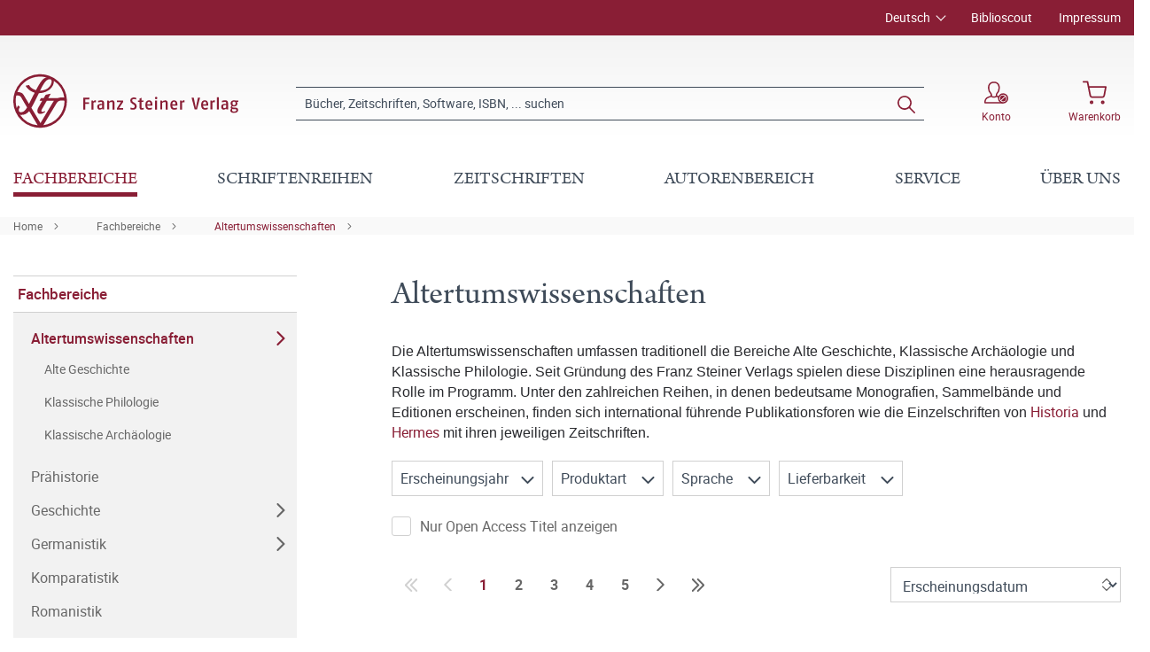

--- FILE ---
content_type: text/html; charset=UTF-8
request_url: https://www.steiner-verlag.de/Fachbereiche/Altertumswissenschaften/
body_size: 44129
content:

<!DOCTYPE html>

<html lang="de-DE"
      itemscope="itemscope"
      itemtype="https://schema.org/WebPage">

                            
    <head>
                                                                                    <meta charset="utf-8">
            
                            <meta name="viewport"
                      content="width=device-width, initial-scale=1, shrink-to-fit=no">
            
                            <meta name="author"
                      content="">
                <meta name="robots"
                      content="index,follow">
                <meta name="revisit-after"
                      content="15 days">
                <meta name="keywords"
                      content="">
                <meta name="description"
                      content="Die Altertumswissenschaften umfassen traditionell die Bereiche Alte Geschichte, Klassische Archäologie und Klassische Philologie. Seit Gründung des Franz Steiner Verlags spielen diese Disziplinen eine herausragende Rolle im Programm. Unter den zahlreiche…">
            
                            <meta property="og:url"
                      content="https://www.steiner-verlag.de/Fachbereiche/Altertumswissenschaften/">
                <meta property="og:type"
                      content="website">
                <meta property="og:site_name"
                      content="Franz Steiner Verlag">
                <meta property="og:title"
                      content="Altertumswissenschaften">
                <meta property="og:description"
                      content="Die Altertumswissenschaften umfassen traditionell die Bereiche Alte Geschichte, Klassische Archäologie und Klassische Philologie. Seit Gründung des Franz Steiner Verlags spielen diese Disziplinen eine herausragende Rolle im Programm. Unter den zahlreiche…">
                <meta property="og:image"
                      content="https://www.steiner-verlag.de/media/a9/07/52/1624516926/FSV_Logo.png">

                <meta name="twitter:card"
                      content="summary">
                <meta name="twitter:site"
                      content="Franz Steiner Verlag">
                <meta name="twitter:title"
                      content="Altertumswissenschaften">
                <meta name="twitter:description"
                      content="Die Altertumswissenschaften umfassen traditionell die Bereiche Alte Geschichte, Klassische Archäologie und Klassische Philologie. Seit Gründung des Franz Steiner Verlags spielen diese Disziplinen eine herausragende Rolle im Programm. Unter den zahlreiche…">
                <meta name="twitter:image"
                      content="https://www.steiner-verlag.de/media/a9/07/52/1624516926/FSV_Logo.png">
            
                            <meta itemprop="copyrightHolder"
                      content="Franz Steiner Verlag">
                <meta itemprop="copyrightYear"
                      content="">
                <meta itemprop="isFamilyFriendly"
                      content="true">
                <meta itemprop="image"
                      content="https://www.steiner-verlag.de/media/a9/07/52/1624516926/FSV_Logo.png">
            
                                                

    <meta name="format-detection" content="telephone=no">

            <link rel="apple-touch-icon" sizes="180x180" href="https://www.steiner-verlag.de/bundles/davfsv/assets/apple-touch-icon.png?1713864284">
    <link rel="icon" type="image/png" sizes="32x32" href="https://www.steiner-verlag.de/bundles/davfsv/assets/favicon-32x32.png?1713864284">
    <link rel="icon" type="image/png" sizes="16x16" href="https://www.steiner-verlag.de/bundles/davfsv/assets/favicon-16x16.png?1713864284">
    <link rel="manifest" href="https://www.steiner-verlag.de/bundles/davfsv/assets/site.webmanifest?1713864284">
    <link rel="mask-icon" href="https://www.steiner-verlag.de/bundles/davfsv/assets/safari-pinned-tab.svg?1713864284" color="#891e35">
    <meta name="msapplication-TileColor" content="#891e35">
    <meta name="theme-color" content="#891e35">

        
                                    <link rel="canonical" href="https://www.steiner-verlag.de/Fachbereiche/Altertumswissenschaften/">
                    
                    <title itemprop="name">Altertumswissenschaften | Franz Steiner Verlag</title>
        
            
                                                                    <link rel="stylesheet"
                      href="https://www.steiner-verlag.de/theme/e281ebb7731e6f1029f90fc40413157b/css/all.css?1769507734">
                                    

    

            <link rel="stylesheet" href="https://data.moori.net/fontawesome-free-5.15.4-web/css/all.min.css" crossorigin="anonymous"/>
    
            <link rel="stylesheet" href="https://www.steiner-verlag.de/bundles/moorlfoundation/storefront/css/animate.css?1769507716">
    
    
            <style>
            :root {
                --moorl-advanced-search-width: 600px;
            }
        </style>
    
                        <script>
        window.features = {"V6_5_0_0":true,"v6.5.0.0":true,"V6_6_0_0":false,"v6.6.0.0":false,"V6_7_0_0":false,"v6.7.0.0":false,"VUE3":false,"vue3":false,"JOIN_FILTER":false,"join.filter":false,"MEDIA_PATH":false,"media.path":false,"ES_MULTILINGUAL_INDEX":false,"es.multilingual.index":false,"STOCK_HANDLING":false,"stock.handling":false,"ASYNC_THEME_COMPILATION":false,"async.theme.compilation":false};
    </script>
        
                                                                    <script type="text/plain"
                        data-acris-tag-manager-app="true"
                        data-acris-tag-manager-app-options="{&quot;context&quot;:{&quot;controllerName&quot;:&quot;navigation&quot;,&quot;controllerAction&quot;:&quot;index&quot;,&quot;currency&quot;:{&quot;isoCode&quot;:&quot;EUR&quot;}}}"
                        data-acristagmanagercookie="true">
                    (function(w,d,s,l,i){w[l]=w[l]||[];w[l].push({'gtm.start':
                            new Date().getTime(),event:'gtm.js'});var f=d.getElementsByTagName(s)[0],
                        j=d.createElement(s),dl=l!='dataLayer'?'&l='+l:'';j.async=true;j.src=
                        'https://www.googletagmanager.com/gtm.js?id='+i+dl;f.parentNode.insertBefore(j,f);
                    })(window,document,'script','dataLayer','GTM-M2K2MD4G');
                </script>
                                                    <script type="text/plain"
                            data-acris-tag-manager-app-data-layer="true"
                            data-acristagmanagercookie="true">
                            dataLayer.push({event: null, ecommerce: null, google_tag_params: null});
    dataLayer.push({
                        'event': 'view_item_list',
                        'ecommerce': {
        'currencyCode': 'EUR',
                                            'impressions': [{
            'name': 'Studies on Roman Priests and Priesthoods',
            'id': '400014012',
            'price': '50',
            'brand': '',
            'category': '',
            'variant': '',
            'list': 'Category',            'position': '1'
            },{
            'name': 'Forschungen zur Alten Geschichte. Bd. 3',
            'id': '400013952',
            'price': '62',
            'brand': '',
            'category': '',
            'variant': '',
            'list': 'Category',            'position': '2'
            },{
            'name': 'Beobachten, beschreiben, vergleichen',
            'id': '400013959',
            'price': '50',
            'brand': '',
            'category': '',
            'variant': '',
            'list': 'Category',            'position': '3'
            },{
            'name': 'The Transition from Traditional Cults to the Affirmation of Christian Beliefs in the City of Oxyrhynchus',
            'id': '400013994',
            'price': '98',
            'brand': '',
            'category': '',
            'variant': '',
            'list': 'Category',            'position': '4'
            },{
            'name': 'Palingenesia senatus consultorum. Vol. 1',
            'id': '400012616',
            'price': '110',
            'brand': '',
            'category': '',
            'variant': '',
            'list': 'Category',            'position': '5'
            },{
            'name': 'Forgetting and Power in Greek and Latin Literature',
            'id': '400014020',
            'price': '70',
            'brand': '',
            'category': '',
            'variant': '',
            'list': 'Category',            'position': '6'
            },{
            'name': 'Ovid als Liebhaber und als Exilant',
            'id': '400013982',
            'price': '50',
            'brand': '',
            'category': '',
            'variant': '',
            'list': 'Category',            'position': '7'
            },{
            'name': 'Eros und Mythos',
            'id': '400014038',
            'price': '72',
            'brand': '',
            'category': '',
            'variant': '',
            'list': 'Category',            'position': '8'
            },{
            'name': 'The Senses on Edge?',
            'id': '400013849',
            'price': '58',
            'brand': '',
            'category': '',
            'variant': '',
            'list': 'Category',            'position': '9'
            },{
            'name': 'The Same, but Different?',
            'id': '400013636',
            'price': '110',
            'brand': '',
            'category': '',
            'variant': '',
            'list': 'Category',            'position': '10'
            },{
            'name': 'Studien zur Geschichte und Religionsgeschichte Aksums',
            'id': '400013998',
            'price': '86',
            'brand': '',
            'category': '',
            'variant': '',
            'list': 'Category',            'position': '11'
            },{
            'name': '„Quid poema frangat?“',
            'id': '400013935',
            'price': '56',
            'brand': '',
            'category': '',
            'variant': '',
            'list': 'Category',            'position': '12'
            },{
            'name': 'Krankenpflege in der griechisch-römischen Antike',
            'id': '400013789',
            'price': '52',
            'brand': '',
            'category': '',
            'variant': '',
            'list': 'Category',            'position': '13'
            },{
            'name': 'Teoría y práctica del “spolium”',
            'id': '400013529',
            'price': '68',
            'brand': '',
            'category': '',
            'variant': '',
            'list': 'Category',            'position': '14'
            },{
            'name': 'Johannes Lydos’ „De magistratibus“',
            'id': '400013775',
            'price': '56',
            'brand': '',
            'category': '',
            'variant': '',
            'list': 'Category',            'position': '15'
            },{
            'name': 'Augustus als Programm',
            'id': '400013794',
            'price': '62',
            'brand': '',
            'category': '',
            'variant': '',
            'list': 'Category',            'position': '16'
            },{
            'name': 'The Julio-Claudian Principate',
            'id': '400013748',
            'price': '48',
            'brand': '',
            'category': '',
            'variant': '',
            'list': 'Category',            'position': '17'
            },{
            'name': 'Mother Becomes Electra',
            'id': '400013776',
            'price': '42',
            'brand': '',
            'category': '',
            'variant': '',
            'list': 'Category',            'position': '18'
            },{
            'name': 'Literarische Fiktionalität in der Vormoderne',
            'id': '400013832',
            'price': '44',
            'brand': '',
            'category': '',
            'variant': '',
            'list': 'Category',            'position': '19'
            },{
            'name': 'Palmyrenes Abroad',
            'id': '400013871',
            'price': '62',
            'brand': '',
            'category': '',
            'variant': '',
            'list': 'Category',            'position': '20'
            },{
            'name': 'Zwischen Stadt und Stadion',
            'id': '400013848',
            'price': '64',
            'brand': '',
            'category': '',
            'variant': '',
            'list': 'Category',            'position': '21'
            },{
            'name': 'Xerxes against Hellas',
            'id': '400013774',
            'price': '70',
            'brand': '',
            'category': '',
            'variant': '',
            'list': 'Category',            'position': '22'
            },{
            'name': '&quot;Turba piorum&quot;',
            'id': '400013864',
            'price': '98',
            'brand': '',
            'category': '',
            'variant': '',
            'list': 'Category',            'position': '23'
            },{
            'name': 'Ausgewählte Schriften. Band 2',
            'id': '400013973',
            'price': '79',
            'brand': '',
            'category': '',
            'variant': '',
            'list': 'Category',            'position': '24'
            },],
                                },
                                            'google_tag_params': {
            'ecomm_pagetype': 'category',
            'ecomm_prodid': '["400014012","400013952","400013959","400013994","400012616","400014020","400013982","400014038","400013849","400013636","400013998","400013935","400013789","400013529","400013775","400013794","400013748","400013776","400013832","400013871","400013848","400013774","400013864","400013973"]',
            'ecomm_category': ''
            }
                });
                    </script>
                                                <script type="text/javascript">
        var _paq = window._paq || [];
    var ironMatomoDataLayer = {
        'matomoUrl': "https://analytics.deutscher-apotheker-verlag.de/",
        'matomoScript': "matomo.js",
        'siteId': "8",
        'cookieDomain': "",
        'startTracking': "0",
        'cookieName': "",
        'cookieValue': "",
        'cookieValueAsRegex': "",
        'requireCookieConsent': "",
        'track': [],
        'trackLast': [],
    };
                                    ironMatomoDataLayer.trackLast.push(['trackPageView']);
    ironMatomoDataLayer.trackLast.push(['enableLinkTracking']);
    ironMatomoDataLayer.trackLast.push(['setTrackerUrl', ironMatomoDataLayer.matomoUrl + 'matomo.php']);
    ironMatomoDataLayer.trackLast.push(['setSiteId', ironMatomoDataLayer.siteId]);
    </script>
                                
            
        <script data-acristagmanagercookie="true">
            window.dataLayer = window.dataLayer || [];
            function gtag() { dataLayer.push(arguments); }

            (() => {
                let analyticsStorageEnabled = false;
                let adsEnabled = false;
                                    analyticsStorageEnabled = document.cookie.split(';').some((item) => item.trim().includes('acris-tag-manager=1'));
                                
                // Always set a default consent for consent mode v2
                gtag('consent', 'default', {
                    'ad_user_data': adsEnabled ? 'granted' : 'denied',
                    'ad_storage': adsEnabled ? 'granted' : 'denied',
                    'ad_personalization': adsEnabled ? 'granted' : 'denied',
                    'analytics_storage': analyticsStorageEnabled ? 'granted' : 'denied'
                });
            })();
        </script>
            


    <!-- Google Tag Manager -->
    <script>(function(w,d,s,l,i){w[l]=w[l]||[];w[l].push({'gtm.start':
    new Date().getTime(),event:'gtm.js'});var f=d.getElementsByTagName(s)[0],
    j=d.createElement(s),dl=l!='dataLayer'?'&l='+l:'';j.async=true;j.src=
    'https://www.googletagmanager.com/gtm.js?id='+i+dl;f.parentNode.insertBefore(j,f);
    })(window,document,'script','dataLayer','GTM-M2K2MD4G');</script>
    <!-- End Google Tag Manager -->

                            
            
                
                                    <script>
                    window.useDefaultCookieConsent = true;
                </script>
                    
                                <script>
                window.activeNavigationId = '4e5d0b373ef2488491cf222fff806e41';
                window.router = {
                    'frontend.cart.offcanvas': '/checkout/offcanvas',
                    'frontend.cookie.offcanvas': '/cookie/offcanvas',
                    'frontend.checkout.finish.page': '/checkout/finish',
                    'frontend.checkout.info': '/widgets/checkout/info',
                    'frontend.menu.offcanvas': '/widgets/menu/offcanvas',
                    'frontend.cms.page': '/widgets/cms',
                    'frontend.cms.navigation.page': '/widgets/cms/navigation',
                    'frontend.account.addressbook': '/widgets/account/address-book',
                    'frontend.country.country-data': '/country/country-state-data',
                    'frontend.app-system.generate-token': '/app-system/Placeholder/generate-token',
                    };
                window.salesChannelId = 'bccb7353e99c4f72b9705b5de761e621';
            </script>
        
                                <script>
                
                window.breakpoints = {"xs":0,"sm":576,"md":768,"lg":992,"xl":1200};
            </script>
        
        
                        
                            <script>
                window.themeAssetsPublicPath = 'https://www.steiner-verlag.de/theme/23f7dfaeeb7c46748210c2de5619964e/assets/';
            </script>
        
                                                                                                    <script type="text/javascript" src="https://www.steiner-verlag.de/theme/e281ebb7731e6f1029f90fc40413157b/js/all.js?1769507734" defer></script>
                                                        

        </head>

    <body class="is-ctl-navigation is-act-index">

                                                            <script>
                    let consentId = "14ca8ca8826a7";
                    let host = "delivery.consentmanager.net";
                    let cdn = "cdn.consentmanager.net";
                    if(!("gdprAppliesGlobally" in window)){window.gdprAppliesGlobally=true}if(!("cmp_id" in window)||window.cmp_id<1){window.cmp_id=0}if(!("cmp_cdid" in window)){window.cmp_cdid=consentId}if(!("cmp_params" in window)){window.cmp_params=""}if(!("cmp_host" in window)){window.cmp_host=host}if(!("cmp_cdn" in window)){window.cmp_cdn=cdn}if(!("cmp_proto" in window)){window.cmp_proto="https:"}if(!("cmp_codesrc" in window)){window.cmp_codesrc="1"}window.cmp_getsupportedLangs=function(){var b=["DE","EN","FR","IT","NO","DA","FI","ES","PT","RO","BG","ET","EL","GA","HR","LV","LT","MT","NL","PL","SV","SK","SL","CS","HU","RU","SR","ZH","TR","UK","AR","BS","JA","CY"];if("cmp_customlanguages" in window){for(var a=0;a<window.cmp_customlanguages.length;a++){b.push(window.cmp_customlanguages[a].l.toUpperCase())}}return b};window.cmp_getRTLLangs=function(){var a=["AR"];if("cmp_customlanguages" in window){for(var b=0;b<window.cmp_customlanguages.length;b++){if("r" in window.cmp_customlanguages[b]&&window.cmp_customlanguages[b].r){a.push(window.cmp_customlanguages[b].l)}}}return a};window.cmp_getlang=function(a){if(typeof(a)!="boolean"){a=true}if(a&&typeof(cmp_getlang.usedlang)=="string"&&cmp_getlang.usedlang!==""){return cmp_getlang.usedlang}return window.cmp_getlangs()[0]};window.cmp_extractlang=function(a){if(a.indexOf("cmplang=")!=-1){a=a.substr(a.indexOf("cmplang=")+8,2).toUpperCase();if(a.indexOf("&")!=-1){a=a.substr(0,a.indexOf("&"))}}else{a=""}return a};window.cmp_getlangs=function(){var g=window.cmp_getsupportedLangs();var c=[];var f=location.hash;var e=location.search;var j="cmp_params" in window?window.cmp_params:"";var a="languages" in navigator?navigator.languages:[];if(cmp_extractlang(f)!=""){c.push(cmp_extractlang(f))}else{if(cmp_extractlang(e)!=""){c.push(cmp_extractlang(e))}else{if(cmp_extractlang(j)!=""){c.push(cmp_extractlang(j))}else{if("cmp_setlang" in window&&window.cmp_setlang!=""){c.push(window.cmp_setlang.toUpperCase())}else{if("cmp_langdetect" in window&&window.cmp_langdetect==1){c.push(window.cmp_getPageLang())}else{if(a.length>0){for(var d=0;d<a.length;d++){c.push(a[d])}}if("language" in navigator){c.push(navigator.language)}if("userLanguage" in navigator){c.push(navigator.userLanguage)}}}}}}var h=[];for(var d=0;d<c.length;d++){var b=c[d].toUpperCase();if(b.length<2){continue}if(g.indexOf(b)!=-1){h.push(b)}else{if(b.indexOf("-")!=-1){b=b.substr(0,2)}if(g.indexOf(b)!=-1){h.push(b)}}}if(h.length==0&&typeof(cmp_getlang.defaultlang)=="string"&&cmp_getlang.defaultlang!==""){return[cmp_getlang.defaultlang.toUpperCase()]}else{return h.length>0?h:["EN"]}};window.cmp_getPageLangs=function(){var a=window.cmp_getXMLLang();if(a!=""){a=[a.toUpperCase()]}else{a=[]}a=a.concat(window.cmp_getLangsFromURL());return a.length>0?a:["EN"]};window.cmp_getPageLang=function(){var a=window.cmp_getPageLangs();return a.length>0?a[0]:""};window.cmp_getLangsFromURL=function(){var c=window.cmp_getsupportedLangs();var b=location;var m="toUpperCase";var g=b.hostname[m]()+".";var a=b.pathname[m]()+"/";var f=[];for(var e=0;e<c.length;e++){var j=a.substring(0,c[e].length+1);if(g.substring(0,c[e].length+1)==c[e]+"."){f.push(c[e][m]())}else{if(c[e].length==5){var k=c[e].substring(3,5)+"-"+c[e].substring(0,2);if(g.substring(0,k.length+1)==k+"."){f.push(c[e][m]())}}else{if(j==c[e]+"/"||j=="/"+c[e]){f.push(c[e][m]())}else{if(j==c[e].replace("-","/")+"/"||j=="/"+c[e].replace("-","/")){f.push(c[e][m]())}else{if(c[e].length==5){var k=c[e].substring(3,5)+"-"+c[e].substring(0,2);var h=a.substring(0,k.length+1);if(h==k+"/"||h==k.replace("-","/")+"/"){f.push(c[e][m]())}}}}}}}return f};window.cmp_getXMLLang=function(){var c=document.getElementsByTagName("html");if(c.length>0){var c=c[0]}else{c=document.documentElement}if(c&&c.getAttribute){var a=c.getAttribute("xml:lang");if(typeof(a)!="string"||a==""){a=c.getAttribute("lang")}if(typeof(a)=="string"&&a!=""){var b=window.cmp_getsupportedLangs();return b.indexOf(a.toUpperCase())!=-1||b.indexOf(a.substr(0,2).toUpperCase())!=-1?a:""}else{return""}}};(function(){var C=document;var D=C.getElementsByTagName;var o=window;var t="";var h="";var k="";var E=function(e){var i="cmp_"+e;e="cmp"+e+"=";var d="";var l=e.length;var I=location;var J=I.hash;var w=I.search;var u=J.indexOf(e);var H=w.indexOf(e);if(u!=-1){d=J.substring(u+l,9999)}else{if(H!=-1){d=w.substring(H+l,9999)}else{return i in o&&typeof(o[i])!=="function"?o[i]:""}}var G=d.indexOf("&");if(G!=-1){d=d.substring(0,G)}return d};var j=E("lang");if(j!=""){t=j;k=t}else{if("cmp_getlang" in o){t=o.cmp_getlang().toLowerCase();h=o.cmp_getlangs().slice(0,3).join("_");k=o.cmp_getPageLangs().slice(0,3).join("_");if("cmp_customlanguages" in o){var m=o.cmp_customlanguages;for(var y=0;y<m.length;y++){var a=m[y].l.toLowerCase();if(a==t){t="en"}}}}}var q=("cmp_proto" in o)?o.cmp_proto:"https:";if(q!="http:"&&q!="https:"){q="https:"}var n=("cmp_ref" in o)?o.cmp_ref:location.href;if(n.length>300){n=n.substring(0,300)}var A=function(d){var K=C.createElement("script");K.setAttribute("data-cmp-ab","1");K.type="text/javascript";K.async=true;K.src=d;var J=["body","div","span","script","head"];var w="currentScript";var H="parentElement";var l="appendChild";var I="body";if(C[w]&&C[w][H]){C[w][H][l](K)}else{if(C[I]){C[I][l](K)}else{for(var u=0;u<J.length;u++){var G=D(J[u]);if(G.length>0){G[0][l](K);break}}}}};var b=E("design");var c=E("regulationkey");var z=E("gppkey");var s=E("att");var f=o.encodeURIComponent;var g=false;try{g=C.cookie.length>0}catch(B){g=false}var x=E("darkmode");if(x=="0"){x=0}else{if(x=="1"){x=1}else{try{if("matchMedia" in window&&window.matchMedia){var F=window.matchMedia("(prefers-color-scheme: dark)");if("matches" in F&&F.matches){x=1}}}catch(B){x=0}}}var p=q+"//"+o.cmp_host+"/delivery/cmp.php?";p+=("cmp_id" in o&&o.cmp_id>0?"id="+o.cmp_id:"")+("cmp_cdid" in o?"&cdid="+o.cmp_cdid:"")+"&h="+f(n);p+=(b!=""?"&cmpdesign="+f(b):"")+(c!=""?"&cmpregulationkey="+f(c):"")+(z!=""?"&cmpgppkey="+f(z):"");p+=(s!=""?"&cmpatt="+f(s):"")+("cmp_params" in o?"&"+o.cmp_params:"")+(g?"&__cmpfcc=1":"");p+=(x>0?"&cmpdarkmode=1":"");A(p+"&l="+f(t)+"&ls="+f(h)+"&lp="+f(k)+"&o="+(new Date()).getTime());var r="js";var v=E("debugunminimized")!=""?"":".min";if(E("debugcoverage")=="1"){r="instrumented";v=""}if(E("debugtest")=="1"){r="jstests";v=""}A(q+"//"+o.cmp_cdn+"/delivery/"+r+"/cmp_final"+v+".js")})();window.cmp_rc=function(c,b){var l="";try{l=document.cookie}catch(h){l=""}var j="";var f=0;var g=false;while(l!=""&&f<100){f++;while(l.substr(0,1)==" "){l=l.substr(1,l.length)}var k=l.substring(0,l.indexOf("="));if(l.indexOf(";")!=-1){var m=l.substring(l.indexOf("=")+1,l.indexOf(";"))}else{var m=l.substr(l.indexOf("=")+1,l.length)}if(c==k){j=m;g=true}var d=l.indexOf(";")+1;if(d==0){d=l.length}l=l.substring(d,l.length)}if(!g&&typeof(b)=="string"){j=b}return(j)};window.cmp_stub=function(){var a=arguments;__cmp.a=__cmp.a||[];if(!a.length){return __cmp.a}else{if(a[0]==="ping"){if(a[1]===2){a[2]({gdprApplies:gdprAppliesGlobally,cmpLoaded:false,cmpStatus:"stub",displayStatus:"hidden",apiVersion:"2.2",cmpId:31},true)}else{a[2](false,true)}}else{if(a[0]==="getUSPData"){a[2]({version:1,uspString:window.cmp_rc("__cmpccpausps","1---")},true)}else{if(a[0]==="getTCData"){__cmp.a.push([].slice.apply(a))}else{if(a[0]==="addEventListener"||a[0]==="removeEventListener"){__cmp.a.push([].slice.apply(a))}else{if(a.length==4&&a[3]===false){a[2]({},false)}else{__cmp.a.push([].slice.apply(a))}}}}}}};window.cmp_dsastub=function(){var a=arguments;a[0]="dsa."+a[0];window.cmp_gppstub(a)};window.cmp_gppstub=function(){var c=arguments;__gpp.q=__gpp.q||[];if(!c.length){return __gpp.q}var h=c[0];var g=c.length>1?c[1]:null;var f=c.length>2?c[2]:null;var a=null;var j=false;if(h==="ping"){a=window.cmp_gpp_ping();j=true}else{if(h==="addEventListener"){__gpp.e=__gpp.e||[];if(!("lastId" in __gpp)){__gpp.lastId=0}__gpp.lastId++;var d=__gpp.lastId;__gpp.e.push({id:d,callback:g});a={eventName:"listenerRegistered",listenerId:d,data:true,pingData:window.cmp_gpp_ping()};j=true}else{if(h==="removeEventListener"){__gpp.e=__gpp.e||[];a=false;for(var e=0;e<__gpp.e.length;e++){if(__gpp.e[e].id==f){__gpp.e[e].splice(e,1);a=true;break}}j=true}else{__gpp.q.push([].slice.apply(c))}}}if(a!==null&&typeof(g)==="function"){g(a,j)}};window.cmp_gpp_ping=function(){return{gppVersion:"1.1",cmpStatus:"stub",cmpDisplayStatus:"hidden",signalStatus:"not ready",supportedAPIs:["2:tcfeuv2","5:tcfcav1","7:usnat","8:usca","9:usva","10:usco","11:usut","12:usct"],cmpId:31,sectionList:[],applicableSections:[0],gppString:"",parsedSections:{}}};window.cmp_addFrame=function(b){if(!window.frames[b]){if(document.body){var a=document.createElement("iframe");a.style.cssText="display:none";if("cmp_cdn" in window&&"cmp_ultrablocking" in window&&window.cmp_ultrablocking>0){a.src="//"+window.cmp_cdn+"/delivery/empty.html"}a.name=b;a.setAttribute("title","Intentionally hidden, please ignore");a.setAttribute("role","none");a.setAttribute("tabindex","-1");document.body.appendChild(a)}else{window.setTimeout(window.cmp_addFrame,10,b)}}};window.cmp_msghandler=function(d){var a=typeof d.data==="string";try{var c=a?JSON.parse(d.data):d.data}catch(f){var c=null}if(typeof(c)==="object"&&c!==null&&"__cmpCall" in c){var b=c.__cmpCall;window.__cmp(b.command,b.parameter,function(h,g){var e={__cmpReturn:{returnValue:h,success:g,callId:b.callId}};d.source.postMessage(a?JSON.stringify(e):e,"*")})}if(typeof(c)==="object"&&c!==null&&"__uspapiCall" in c){var b=c.__uspapiCall;window.__uspapi(b.command,b.version,function(h,g){var e={__uspapiReturn:{returnValue:h,success:g,callId:b.callId}};d.source.postMessage(a?JSON.stringify(e):e,"*")})}if(typeof(c)==="object"&&c!==null&&"__tcfapiCall" in c){var b=c.__tcfapiCall;window.__tcfapi(b.command,b.version,function(h,g){var e={__tcfapiReturn:{returnValue:h,success:g,callId:b.callId}};d.source.postMessage(a?JSON.stringify(e):e,"*")},b.parameter)}if(typeof(c)==="object"&&c!==null&&"__gppCall" in c){var b=c.__gppCall;window.__gpp(b.command,function(h,g){var e={__gppReturn:{returnValue:h,success:g,callId:b.callId}};d.source.postMessage(a?JSON.stringify(e):e,"*")},"parameter" in b?b.parameter:null,"version" in b?b.version:1)}if(typeof(c)==="object"&&c!==null&&"__dsaCall" in c){var b=c.__dsaCall;window.__dsa(b.command,function(h,g){var e={__dsaReturn:{returnValue:h,success:g,callId:b.callId}};d.source.postMessage(a?JSON.stringify(e):e,"*")},"parameter" in b?b.parameter:null,"version" in b?b.version:1)}};window.cmp_setStub=function(a){if(!(a in window)||(typeof(window[a])!=="function"&&typeof(window[a])!=="object"&&(typeof(window[a])==="undefined"||window[a]!==null))){window[a]=window.cmp_stub;window[a].msgHandler=window.cmp_msghandler;window.addEventListener("message",window.cmp_msghandler,false)}};window.cmp_setGppStub=function(a){if(!(a in window)||(typeof(window[a])!=="function"&&typeof(window[a])!=="object"&&(typeof(window[a])==="undefined"||window[a]!==null))){window[a]=window.cmp_gppstub;window[a].msgHandler=window.cmp_msghandler;window.addEventListener("message",window.cmp_msghandler,false)}};if(!("cmp_noiframepixel" in window)){window.cmp_addFrame("__cmpLocator")}if((!("cmp_disableusp" in window)||!window.cmp_disableusp)&&!("cmp_noiframepixel" in window)){window.cmp_addFrame("__uspapiLocator")}if((!("cmp_disabletcf" in window)||!window.cmp_disabletcf)&&!("cmp_noiframepixel" in window)){window.cmp_addFrame("__tcfapiLocator")}if((!("cmp_disablegpp" in window)||!window.cmp_disablegpp)&&!("cmp_noiframepixel" in window)){window.cmp_addFrame("__gppLocator")}if((!("cmp_disabledsa" in window)||!window.cmp_disabledsa)&&!("cmp_noiframepixel" in window)){window.cmp_addFrame("__dsaLocator")}window.cmp_setStub("__cmp");if(!("cmp_disabletcf" in window)||!window.cmp_disabletcf){window.cmp_setStub("__tcfapi")}if(!("cmp_disableusp" in window)||!window.cmp_disableusp){window.cmp_setStub("__uspapi")}if(!("cmp_disablegpp" in window)||!window.cmp_disablegpp){window.cmp_setGppStub("__gpp")}if(!("cmp_disabledsa" in window)||!window.cmp_disabledsa){window.cmp_setGppStub("__dsa")};
                </script>
                        
                                <noscript><iframe src="https://www.googletagmanager.com/ns.html?id=GTM-M2K2MD4G"
                          height="0" width="0" style="display:none;visibility:hidden"></iframe></noscript>
                    <noscript class="noscript-main">
                
    <div role="alert"
         class="alert alert-info alert-has-icon">
                                                                                                                                        <span class="icon icon-info">
                        <svg xmlns="http://www.w3.org/2000/svg" xmlns:xlink="http://www.w3.org/1999/xlink" width="24" height="24" viewBox="0 0 24 24"><defs><path d="M12 7c.5523 0 1 .4477 1 1s-.4477 1-1 1-1-.4477-1-1 .4477-1 1-1zm1 9c0 .5523-.4477 1-1 1s-1-.4477-1-1v-5c0-.5523.4477-1 1-1s1 .4477 1 1v5zm11-4c0 6.6274-5.3726 12-12 12S0 18.6274 0 12 5.3726 0 12 0s12 5.3726 12 12zM12 2C6.4772 2 2 6.4772 2 12s4.4772 10 10 10 10-4.4772 10-10S17.5228 2 12 2z" id="icons-default-info" /></defs><use xlink:href="#icons-default-info" fill="#758CA3" fill-rule="evenodd" /></svg>
        </span>
                
                    <div class="alert-content-container">
                                                    
                                    <div class="alert-content">
                                                    Um unseren Shop in vollem Umfang nutzen zu können, empfehlen wir Ihnen Javascript in Ihrem Browser zu aktivieren.
                                            </div>
                
                                                                </div>
            </div>
            </noscript>
        

            <header class="header-main fixed-top">
                                            <div class="top-bar d-none d-lg-block">
        <div class="container">
            <nav class="top-bar-nav">
                <div class="row justify-content-end">
                        <div class="col-auto">
                        
            <div class="top-bar-nav-item top-bar-language">
                            <form method="post"
                      action="/checkout/language"
                      class="language-form"
                      data-form-auto-submit="true">

                                
    <div class="languages-menu dropdown">
        <button class="btn dropdown-toggle top-bar-nav-btn"
                type="button"
                id="languagesDropdown-top-bar"
                data-bs-toggle="dropdown"
                aria-haspopup="true"
                aria-expanded="false">
            <span class="top-bar-nav-text">Deutsch</span>
        </button>
                                                    <div class="top-bar-list dropdown-menu dropdown-menu-end"
                                    aria-labelledby="languagesDropdown-top-bar">
                                                                            <div class="top-bar-list-item dropdown-item item-checked"
                                             title="">

                                                                                                                                                                                            
                                                <label class="top-bar-list-label"
                                                       for="top-bar-324c9896c3e349ce8c3b75af976dc3b1">
                                                    <input id="top-bar-324c9896c3e349ce8c3b75af976dc3b1"
                                                           class="top-bar-list-radio"
                                                           value="324c9896c3e349ce8c3b75af976dc3b1"
                                                           name="languageId"
                                                           type="radio"
                                                         checked>
                                                    <div class="top-bar-list-icon language-flag country-de language-de"></div>
                                                    Deutsch
                                                </label>
                                                                                    </div>
                                                                            <div class="top-bar-list-item dropdown-item"
                                             title="">

                                                                                                                                                                                            
                                                <label class="top-bar-list-label"
                                                       for="top-bar-2fbb5fe2e29a4d70aa5854ce7ce3e20b">
                                                    <input id="top-bar-2fbb5fe2e29a4d70aa5854ce7ce3e20b"
                                                           class="top-bar-list-radio"
                                                           value="2fbb5fe2e29a4d70aa5854ce7ce3e20b"
                                                           name="languageId"
                                                           type="radio"
                                                        >
                                                    <div class="top-bar-list-icon language-flag country-gb language-en"></div>
                                                    English
                                                </label>
                                                                                    </div>
                                                                    </div>
                            
            </div>

    <input name="redirectTo" type="hidden" value="frontend.navigation.page"/>

            <input name="redirectParameters[_httpCache]" type="hidden" value="1">
            <input name="redirectParameters[navigationId]" type="hidden" value="4e5d0b373ef2488491cf222fff806e41">
                    </form>
                    </div>
        </div>

                                            <div class="col-auto ms-auto">
                                <div class="service-menu">
                    <div class="row">
                                    <div class="col-auto">
                                                <a class="top-bar-list-item"
                           href="https://biblioscout.net/"
                           title="Biblioscout" target="_blank">Biblioscout</a>
                    </div>
                                    <div class="col-auto">
                                                <a class="top-bar-list-item"
                           href="/Service/Impressum/"
                           title="Impressum" >Impressum</a>
                    </div>
                            </div>
            </div>
                        </div>
                                    </div>
            </nav>
        </div>
    </div>
    
                <div class="container">
                    <div class="row align-items-center header-row">
                            <div class="col-12 col-lg-auto header-logo-col">
                        <div class="header-logo-main">
                    <a class="header-logo-main-link"
               href="/"
               title="Zur Startseite gehen">
                            <svg class="dav__icon dav__icon--logo_mobile img-fluid d-lg-none"><use xlink:href="/theme/23f7dfaeeb7c46748210c2de5619964e/assets/dav_icons.svg#logo_mobile"></use></svg>
                <svg class="dav__icon dav__icon--logo_desktop img-fluid d-none d-lg-block"><use xlink:href="/theme/23f7dfaeeb7c46748210c2de5619964e/assets/dav_icons.svg#logo_desktop"></use></svg>
                </a>
            </div>
                </div>
            
                <div class="col-12 order-2 col-sm order-sm-1 header-search-col">
        <div class="row align-items-center">
            <div class="col-sm-auto d-none d-sm-block d-lg-none">
                                                                    <div class="nav-main-toggle">
                                                                            <button
                                            class="btn nav-main-toggle-btn header-actions-btn"
                                            type="button"
                                                                                                                                        data-offcanvas-menu="true"
                                                                                        aria-label="Menü"
                                        >
                                                <svg class="dav__icon dav__icon--hamburger "><use xlink:href="/theme/48b55843a13a488fa8b2008740e2d9b6/assets/dav_icons.svg#hamburger"></use></svg>
                                        </button>
                                                                    </div>
                            
                            </div>
            <div class="col">
                
    <div class="collapse"
         id="searchCollapse">
        <div class="header-search">
                            <form action="/search"
                      method="get"
                                                                      data-search-form="true"
                                                                  data-search-widget-options='{&quot;searchWidgetMinChars&quot;:2}'
                      data-url="/suggest?search="
                      class="header-search-form">
                        <div class="dav__header-search__wrapper d-none d-lg-flex row no-gutters justify-content-end">
            </div>
    <div class="input-group">
                                                    <input type="search"
                                       name="search"
                                       class="form-control header-search-input"
                                       autocomplete="off"
                                       autocapitalize="off"
                                       placeholder="Bücher, Zeitschriften, Software, ISBN, ... suchen"
                                       aria-label="Bücher, Zeitschriften, Software, ISBN, ... suchen"
                                       value=""
                                >
                            
        
                    <div class="input-group-append">
                <button type="submit"
                        class="btn header-search-btn"
                        aria-label="Suchen">
                    <svg class="dav__icon dav__icon--search "><use xlink:href="/theme/48b55843a13a488fa8b2008740e2d9b6/assets/dav_icons.svg#search"></use></svg>
                </button>
            </div>
            </div>
                </form>
                    </div>
    </div>
            </div>
        </div>
    </div>

                <div class="col-12 order-1 col-sm-auto order-sm-2 header-actions-col">
        <div class="row justify-content-between">
                            <div class="col-auto d-sm-none">
                    <div class="menu-button">
                                                                                            <button
                                            class="btn nav-main-toggle-btn header-actions-btn"
                                            type="button"
                                                                                                                                        data-offcanvas-menu="true"
                                                                                        aria-label="Menü"
                                        >
                                                <svg class="dav__icon dav__icon--hamburger "><use xlink:href="/theme/48b55843a13a488fa8b2008740e2d9b6/assets/dav_icons.svg#hamburger"></use></svg>
                                        </button>
                                    
                                            </div>
                </div>
            
            <div class="col-auto">
                <div class="row header-user-actions">
                                            <div class="col-auto d-sm-none">
                            <div class="search-toggle">
                                <button class="btn header-actions-btn search-toggle-btn js-search-toggle-btn collapsed"
                                        type="button"
                                        data-bs-toggle="collapse"
                                        data-bs-target="#searchCollapse"
                                        aria-expanded="false"
                                        aria-controls="searchCollapse"
                                        aria-label="Suchen">
                                    <svg class="dav__icon dav__icon--search "><use xlink:href="/theme/48b55843a13a488fa8b2008740e2d9b6/assets/dav_icons.svg#search"></use></svg>
                                </button>
                            </div>
                        </div>
                    
                                                                        <div class="col-auto">
                                <div class="account-menu">
                                        <div class="dropdown">
            <button class="btn account-menu-btn header-actions-btn"
            type="button"
            id="accountWidget"
            data-offcanvas-account-menu="true"
            data-bs-toggle="dropdown"
            aria-haspopup="true"
            aria-expanded="false"
            aria-label="Konto">
                    <svg class="dav__icon dav__icon--account-logged-out "><use xlink:href="/theme/48b55843a13a488fa8b2008740e2d9b6/assets/dav_icons.svg#account-logged-out"></use></svg>
                <span class="dav__header-actions__label d-none d-lg-block">Konto</span>
    </button>

                    <div class="dropdown-menu dropdown-menu-end account-menu-dropdown js-account-menu-dropdown"
                 aria-labelledby="accountWidget">
                


                                                    <script data-acris-tag-manager-app-data="navigation-page-loaded"
                        type="application/json">{"context":{"currency":"EUR"},"productListing":{"currency":"EUR","products":[{"id":"28a1c359145e538ba7aa24ecf9666acb","number":"400014012","name":"Studies on Roman Priests and Priesthoods","price":50.0,"quantity":1,"currency":"EUR"},{"id":"5133b5da46ac5715b8f6571f7fb4f1b4","number":"400013952","name":"Forschungen zur Alten Geschichte. Bd. 3","price":62.0,"quantity":1,"currency":"EUR"},{"id":"5f127797712551d4b8bbbe4c566ddaf7","number":"400013959","name":"Beobachten, beschreiben, vergleichen","price":50.0,"quantity":1,"currency":"EUR"},{"id":"8733bba248db55d3894592bdf63e2462","number":"400013994","name":"The Transition from Traditional Cults to the Affirmation of Christian Beliefs in the City of Oxyrhynchus","price":98.0,"quantity":1,"currency":"EUR"},{"id":"c7c6ef1354c15cc59a6499815a27f87f","number":"400012616","name":"Palingenesia senatus consultorum. Vol. 1","price":110.0,"quantity":1,"currency":"EUR"},{"id":"0c6fd2bb7be45901adae4e1536e50a69","number":"400014020","name":"Forgetting and Power in Greek and Latin Literature","price":70.0,"quantity":1,"currency":"EUR"},{"id":"16e53bbc8b5653b7aa74ecd31ccc5297","number":"400013982","name":"Ovid als Liebhaber und als Exilant","price":50.0,"quantity":1,"currency":"EUR"},{"id":"1a4f5dc5a7f552cbb441e7c2ac553e74","number":"400014038","name":"Eros und Mythos","price":72.0,"quantity":1,"currency":"EUR"},{"id":"2c112da55a955a7d95e15a95f98556b8","number":"400013849","name":"The Senses on Edge?","price":58.0,"quantity":1,"currency":"EUR"},{"id":"2d3c6127c090593da1dab477b3327a88","number":"400013636","name":"The Same, but Different?","price":110.0,"quantity":1,"currency":"EUR"},{"id":"2fec8d70450f58dbb9245c31e04fd237","number":"400013998","name":"Studien zur Geschichte und Religionsgeschichte Aksums","price":86.0,"quantity":1,"currency":"EUR"},{"id":"32b1a803f2535456ad0f5df12602668a","number":"400013935","name":"\u201eQuid poema frangat?\u201c","price":56.0,"quantity":1,"currency":"EUR"},{"id":"4b414fa349b75576989e7406134da5b1","number":"400013789","name":"Krankenpflege in der griechisch-r\u00f6mischen Antike","price":52.0,"quantity":1,"currency":"EUR"},{"id":"4f949ccb3ec15a178ce40b27de75b2b8","number":"400013529","name":"Teor\u00eda y pr\u00e1ctica del \u201cspolium\u201d","price":68.0,"quantity":1,"currency":"EUR"},{"id":"50370e45ffd652fca7bbc19b96ac9ecc","number":"400013775","name":"Johannes Lydos\u2019 \u201eDe magistratibus\u201c","price":56.0,"quantity":1,"currency":"EUR"},{"id":"52ce922e73585d57a07e141b6b51bebd","number":"400013794","name":"Augustus als Programm","price":62.0,"quantity":1,"currency":"EUR"},{"id":"5731800543355c0580ac933be49b5ade","number":"400013748","name":"The Julio-Claudian Principate","price":48.0,"quantity":1,"currency":"EUR"},{"id":"5ccad7f6b35f51de8c2181d91ffe3056","number":"400013776","name":"Mother Becomes Electra","price":42.0,"quantity":1,"currency":"EUR"},{"id":"64e2d8a1f2cd5df99b3f9f637634da84","number":"400013832","name":"Literarische Fiktionalit\u00e4t in der Vormoderne","price":44.0,"quantity":1,"currency":"EUR"},{"id":"6f416a972c2b51f1848a0300e37941f1","number":"400013871","name":"Palmyrenes Abroad","price":62.0,"quantity":1,"currency":"EUR"},{"id":"74c4a1b592045b8d9c029ab7423cec3d","number":"400013848","name":"Zwischen Stadt und Stadion","price":64.0,"quantity":1,"currency":"EUR"},{"id":"869699303f1653be9fff161a390f2031","number":"400013774","name":"Xerxes against Hellas","price":70.0,"quantity":1,"currency":"EUR"},{"id":"8e6d6354c7cf560d99b44ca409783748","number":"400013864","name":"\"Turba piorum\"","price":98.0,"quantity":1,"currency":"EUR"},{"id":"8e86b9bd59e9596c9cad652af16880cd","number":"400013973","name":"Ausgew\u00e4hlte Schriften. Band 2","price":79.0,"quantity":1,"currency":"EUR"}]}}</script>
                        
            

            <div class="offcanvas-header">
                            <button class="btn btn-light offcanvas-close js-offcanvas-close">
                                                                                                                                                    <span class="icon icon-x icon-sm">
                        <svg xmlns="http://www.w3.org/2000/svg" xmlns:xlink="http://www.w3.org/1999/xlink" width="24" height="24" viewBox="0 0 24 24"><defs><path d="m10.5858 12-7.293-7.2929c-.3904-.3905-.3904-1.0237 0-1.4142.3906-.3905 1.0238-.3905 1.4143 0L12 10.5858l7.2929-7.293c.3905-.3904 1.0237-.3904 1.4142 0 .3905.3906.3905 1.0238 0 1.4143L13.4142 12l7.293 7.2929c.3904.3905.3904 1.0237 0 1.4142-.3906.3905-1.0238.3905-1.4143 0L12 13.4142l-7.2929 7.293c-.3905.3904-1.0237.3904-1.4142 0-.3905-.3906-.3905-1.0238 0-1.4143L10.5858 12z" id="icons-default-x" /></defs><use xlink:href="#icons-default-x" fill="#758CA3" fill-rule="evenodd" /></svg>
        </span>
                        
                                            Menü schließen
                                    </button>
                    </div>
    
            <div class="offcanvas-body">
                <div class="account-menu">
                                    <div class="dropdown-header account-menu-header">
                    Konto
                </div>
                    
                                    <div class="account-menu-login">
                                            <a href="/account/login"
                           title="Anmelden"
                           class="btn btn-primary account-menu-login-button">
                            Anmelden
                        </a>
                    
                                            <div class="account-menu-register">
                            oder <a href="/account/login"
                                                                            title="Registrieren">registrieren</a>
                        </div>
                                    </div>
                    
                </div>
        </div>
                </div>
            </div>
                                </div>
                            </div>
                        
                    
                                                                        <div class="col-auto">
                                <div
                                    class="header-cart"
                                                                                                                data-offcanvas-cart="true"
                                                                    >
                                    <a class="btn header-cart-btn header-actions-btn"
                                       href="/checkout/cart"
                                       data-cart-widget="true"
                                       title="Warenkorb"
                                       aria-label="Warenkorb">
                                            <svg class="dav__icon dav__icon--cart "><use xlink:href="/theme/48b55843a13a488fa8b2008740e2d9b6/assets/dav_icons.svg#cart"></use></svg>
    <span class="dav__header-actions__label d-none d-lg-block">Warenkorb</span>
                                        </a>
                                </div>
                            </div>
                        
                                    </div>
            </div>
        </div>
    </div>
        </div>
    
        </div>
                </header>
    <div class="dav__header__spacer d-lg-none"></div>
    <div class="dav__navigation-darken"></div>
    <div class="dav__search-suggest-darken"></div>

                    <div class="nav-main">
                                        <div class="main-navigation"
         id="mainNavigation"
         data-flyout-menu="true">
                    <div class="container">
                                    <nav class="nav main-navigation-menu"
                        itemscope="itemscope"
                        itemtype="http://schema.org/SiteNavigationElement">
                        
                        
                                                    
                                                                                            
                                        
            <a class="nav-link main-navigation-link active"
           href="https://www.steiner-verlag.de/Fachbereiche/"
           itemprop="url"
                            data-flyout-menu-trigger="b4b77d6b4bdb454c99d268f5d4dad4a2"
                       title="Fachbereiche">
            <div class="main-navigation-link-text">
                <span itemprop="name">Fachbereiche</span>
            </div>
        </a>
                                                                                                
                                        
            <a class="nav-link main-navigation-link"
           href="/series"
           itemprop="url"
                       title="Schriftenreihen">
            <div class="main-navigation-link-text">
                <span itemprop="name">Schriftenreihen</span>
            </div>
        </a>
                                                                                                
                                        
            <a class="nav-link main-navigation-link"
           href="/zeitschriften"
           itemprop="url"
                       title="Zeitschriften">
            <div class="main-navigation-link-text">
                <span itemprop="name">Zeitschriften</span>
            </div>
        </a>
                                                                                                
                                        
            <a class="nav-link main-navigation-link"
           href="https://www.steiner-verlag.de/Autorenbereich/"
           itemprop="url"
                            data-flyout-menu-trigger="01905eb15b967970a722142c88828b8a"
                       title="Autorenbereich">
            <div class="main-navigation-link-text">
                <span itemprop="name">Autorenbereich</span>
            </div>
        </a>
                                                                                                
                                        
            <a class="nav-link main-navigation-link"
           href="https://www.steiner-verlag.de/Service/"
           itemprop="url"
                            data-flyout-menu-trigger="e9ebd42dc134454e88353ece437d6f93"
                       title="Service">
            <div class="main-navigation-link-text">
                <span itemprop="name">Service</span>
            </div>
        </a>
                                                                                                
                                        
            <a class="nav-link main-navigation-link"
           href="https://www.steiner-verlag.de/UEber-uns/"
           itemprop="url"
                            data-flyout-menu-trigger="14e798b18a9b45a1b7d72b0ec5347a2c"
                       title="Über uns">
            <div class="main-navigation-link-text">
                <span itemprop="name">Über uns</span>
            </div>
        </a>
                                                                            </nav>
                            </div>
        
                                                                                                                                                                                                                                                                                                                                                        
                                                <div class="navigation-flyouts">
                                    
                                    <div class="navigation-flyout"
                     data-flyout-menu-id="b4b77d6b4bdb454c99d268f5d4dad4a2">

                                        
                    <div class="navigation-flyout-bar">
                        <div class="container">
                            <div class="row">
                                                                    <div class="col">
                                        <div class="navigation-flyout-category-link">
                                                                                                                                                <a class="nav-link"
                                                       href="https://www.steiner-verlag.de/Fachbereiche/"
                                                       itemprop="url"
                                                       title="Fachbereiche">
                                                                                                                    Gesamtübersicht Fachbereiche
                                                                                                            </a>
                                                                                                                                    </div>
                                    </div>
                                
                                                                    <div class="col-auto">
                                        <div class="navigation-flyout-close js-close-flyout-menu">
                                                                                                                                                                                                                                                        <span class="icon icon-x">
                        <svg xmlns="http://www.w3.org/2000/svg" xmlns:xlink="http://www.w3.org/1999/xlink" width="24" height="24" viewBox="0 0 24 24"><use xlink:href="#icons-default-x" fill="#758CA3" fill-rule="evenodd" /></svg>
        </span>
                                                                                                                                        </div>
                                    </div>
                                                            </div>
                        </div>
                    </div>

                    <div class="dav__navigation-flyout-container">
                        <div class="container">
                                                                        
            <div class="row navigation-flyout-content">
                            <div class="col">
                    <div class="navigation-flyout-categories">
                            <div class="row">
        
                    
    
        
    
    
            <div class="col-3 navigation-flyout-col">
                                                                    
                                                                                
                                                                        <input type="checkbox"
                                   id="dav__navigation-sub-menu-4e5d0b373ef2488491cf222fff806e41"
                                   class="dav__navigation-sub-menu-input"
                                   aria-labelledby="dav__navigation-sub-menu-4e5d0b373ef2488491cf222fff806e41-top-label dav__navigation-sub-menu-4e5d0b373ef2488491cf222fff806e41-back-label" />
                            <label class="nav-item nav-link navigation-flyout-link dav__navigation-flyout-link--has-children"
                                   id="dav__navigation-sub-menu-4e5d0b373ef2488491cf222fff806e41-top-label"
                                   for="dav__navigation-sub-menu-4e5d0b373ef2488491cf222fff806e41"
                                   title="Altertumswissenschaften">
                                <span itemprop="name">Altertumswissenschaften</span>
                            </label>

                                                            <div class="dav__navigation-sub-menu">
    <div class="navigation-flyout-bar">
        <div class="container">
            <div class="row">
                <div class="col-2 col-xl-1 dav__navigation-sub-menu-bar-spacer"></div>
                <div class="col">
                    <div class="navigation-flyout-category-link">
                                                    <a class="nav-link"
                               href="https://www.steiner-verlag.de/Fachbereiche/Altertumswissenschaften/"
                               itemprop="url"
                               title="Altertumswissenschaften">
                                                                    Gesamtübersicht Altertumswissenschaften
                                                            </a>
                                            </div>
                </div>

                <div class="col-auto">
                    <div class="navigation-flyout-close js-close-flyout-menu">
                                                                                                                                <span class="icon icon-x">
                        <svg xmlns="http://www.w3.org/2000/svg" xmlns:xlink="http://www.w3.org/1999/xlink" width="24" height="24" viewBox="0 0 24 24"><use xlink:href="#icons-default-x" fill="#758CA3" fill-rule="evenodd" /></svg>
        </span>
                        </div>
                </div>
            </div>
        </div>
    </div>

    <div class="dav__navigation-sub-menu-content">
        <div class="container">
            <div class="row">
                <div class="col-2 col-xl-1 navigation-flyout-col dav__navigation-flyout-col--back">
                    <label class="btn btn-tertiary dav__navigation-sub-menu-back"
                           id="dav__navigation-sub-menu-4e5d0b373ef2488491cf222fff806e41-back-label"
                           for="dav__navigation-sub-menu-4e5d0b373ef2488491cf222fff806e41">
                        zurück
                    </label>
                </div>

                
                    
    
                    
                        
    
            <div class="col-4 navigation-flyout-col">
                                                                    
                                                                                
                                                                        <a class="nav-item nav-link navigation-flyout-link"
                               href="https://www.steiner-verlag.de/Fachbereiche/Altertumswissenschaften/Alte-Geschichte/"
                               itemprop=""
                                                              title="Alte Geschichte">
                                <span itemprop="name">Alte Geschichte</span>
                            </a>
                                                                                                                                
                                                                                
                                                                        <a class="nav-item nav-link navigation-flyout-link"
                               href="https://www.steiner-verlag.de/Fachbereiche/Altertumswissenschaften/Klassische-Philologie/"
                               itemprop=""
                                                              title="Klassische Philologie">
                                <span itemprop="name">Klassische Philologie</span>
                            </a>
                                                                                </div>
            <div class="col-4 navigation-flyout-col">
                                                                    
                                                                                
                                                                        <a class="nav-item nav-link navigation-flyout-link"
                               href="https://www.steiner-verlag.de/Fachbereiche/Altertumswissenschaften/Klassische-Archaeologie/"
                               itemprop=""
                                                              title="Klassische Archäologie">
                                <span itemprop="name">Klassische Archäologie</span>
                            </a>
                                                                                                            </div>
                </div>
        </div>
    </div>
</div>
                                                                                                                                                            
                                                                                
                                                                        <a class="nav-item nav-link navigation-flyout-link"
                               href="https://www.steiner-verlag.de/Fachbereiche/Praehistorie/"
                               itemprop=""
                                                              title="Prähistorie">
                                <span itemprop="name">Prähistorie</span>
                            </a>
                                                                                                                                
                                                                                
                                                                        <input type="checkbox"
                                   id="dav__navigation-sub-menu-ed83da77a4b04d96a929cf100f1f5911"
                                   class="dav__navigation-sub-menu-input"
                                   aria-labelledby="dav__navigation-sub-menu-ed83da77a4b04d96a929cf100f1f5911-top-label dav__navigation-sub-menu-ed83da77a4b04d96a929cf100f1f5911-back-label" />
                            <label class="nav-item nav-link navigation-flyout-link dav__navigation-flyout-link--has-children"
                                   id="dav__navigation-sub-menu-ed83da77a4b04d96a929cf100f1f5911-top-label"
                                   for="dav__navigation-sub-menu-ed83da77a4b04d96a929cf100f1f5911"
                                   title="Geschichte">
                                <span itemprop="name">Geschichte</span>
                            </label>

                                                            <div class="dav__navigation-sub-menu">
    <div class="navigation-flyout-bar">
        <div class="container">
            <div class="row">
                <div class="col-2 col-xl-1 dav__navigation-sub-menu-bar-spacer"></div>
                <div class="col">
                    <div class="navigation-flyout-category-link">
                                                    <a class="nav-link"
                               href="https://www.steiner-verlag.de/Fachbereiche/Geschichte/"
                               itemprop="url"
                               title="Geschichte">
                                                                    Gesamtübersicht Geschichte
                                                            </a>
                                            </div>
                </div>

                <div class="col-auto">
                    <div class="navigation-flyout-close js-close-flyout-menu">
                                                                                                                                <span class="icon icon-x">
                        <svg xmlns="http://www.w3.org/2000/svg" xmlns:xlink="http://www.w3.org/1999/xlink" width="24" height="24" viewBox="0 0 24 24"><use xlink:href="#icons-default-x" fill="#758CA3" fill-rule="evenodd" /></svg>
        </span>
                        </div>
                </div>
            </div>
        </div>
    </div>

    <div class="dav__navigation-sub-menu-content">
        <div class="container">
            <div class="row">
                <div class="col-2 col-xl-1 navigation-flyout-col dav__navigation-flyout-col--back">
                    <label class="btn btn-tertiary dav__navigation-sub-menu-back"
                           id="dav__navigation-sub-menu-ed83da77a4b04d96a929cf100f1f5911-back-label"
                           for="dav__navigation-sub-menu-ed83da77a4b04d96a929cf100f1f5911">
                        zurück
                    </label>
                </div>

                
                    
    
                    
                        
    
            <div class="col-4 navigation-flyout-col">
                                                                    
                                                                                
                                                                        <a class="nav-item nav-link navigation-flyout-link"
                               href="https://www.steiner-verlag.de/Fachbereiche/Geschichte/Sozial-und-Kulturgeschichte/"
                               itemprop=""
                                                              title="Sozial- und Kulturgeschichte">
                                <span itemprop="name">Sozial- und Kulturgeschichte</span>
                            </a>
                                                                                                                                
                                                                                
                                                                        <a class="nav-item nav-link navigation-flyout-link"
                               href="https://www.steiner-verlag.de/Fachbereiche/Geschichte/Universitaets-und-Wissenschaftsgeschichte/"
                               itemprop=""
                                                              title="Universitäts- und Wissenschaftsgeschichte">
                                <span itemprop="name">Universitäts- und Wissenschaftsgeschichte</span>
                            </a>
                                                                                                                                
                                                                                
                                                                        <a class="nav-item nav-link navigation-flyout-link"
                               href="https://www.steiner-verlag.de/Fachbereiche/Geschichte/Medizingeschichte/"
                               itemprop=""
                                                              title="Medizingeschichte">
                                <span itemprop="name">Medizingeschichte</span>
                            </a>
                                                                                                                                
                                                                                
                                                                        <a class="nav-item nav-link navigation-flyout-link"
                               href="https://www.steiner-verlag.de/Fachbereiche/Geschichte/Wirtschafts-und-Unternehmensgeschichte/"
                               itemprop=""
                                                              title="Wirtschafts- und Unternehmensgeschichte">
                                <span itemprop="name">Wirtschafts- und Unternehmensgeschichte</span>
                            </a>
                                                                                                                                
                                                                                
                                                                        <a class="nav-item nav-link navigation-flyout-link"
                               href="https://www.steiner-verlag.de/Fachbereiche/Geschichte/Osteuropaeische-Geschichte/"
                               itemprop=""
                                                              title="Osteuropäische Geschichte">
                                <span itemprop="name">Osteuropäische Geschichte</span>
                            </a>
                                                                                                                                
                                                                                
                                                                        <a class="nav-item nav-link navigation-flyout-link"
                               href="https://www.steiner-verlag.de/Fachbereiche/Geschichte/Geschichte-Amerikas/"
                               itemprop=""
                                                              title="Geschichte Amerikas">
                                <span itemprop="name">Geschichte Amerikas</span>
                            </a>
                                                                                </div>
            <div class="col-4 navigation-flyout-col">
                                                                    
                                                                                
                                                                        <a class="nav-item nav-link navigation-flyout-link"
                               href="https://www.steiner-verlag.de/Fachbereiche/Geschichte/Geschichte-Afrikas-Asiens-und-Australiens/"
                               itemprop=""
                                                              title="Geschichte Afrikas, Asiens und Australiens">
                                <span itemprop="name">Geschichte Afrikas, Asiens und Australiens</span>
                            </a>
                                                                                                                                
                                                                                
                                                                        <a class="nav-item nav-link navigation-flyout-link"
                               href="https://www.steiner-verlag.de/Fachbereiche/Geschichte/Landes-und-Regionalgeschichte/"
                               itemprop=""
                                                              title="Landes- und Regionalgeschichte">
                                <span itemprop="name">Landes- und Regionalgeschichte</span>
                            </a>
                                                                                                                                
                                                                                
                                                                        <a class="nav-item nav-link navigation-flyout-link"
                               href="https://www.steiner-verlag.de/Fachbereiche/Geschichte/19.-21.-Jahrhundert/"
                               itemprop=""
                                                              title="19.–21. Jahrhundert">
                                <span itemprop="name">19.–21. Jahrhundert</span>
                            </a>
                                                                                                                                
                                                                                
                                                                        <a class="nav-item nav-link navigation-flyout-link"
                               href="https://www.steiner-verlag.de/Fachbereiche/Geschichte/Fruehe-Neuzeit/"
                               itemprop=""
                                                              title="Frühe Neuzeit">
                                <span itemprop="name">Frühe Neuzeit</span>
                            </a>
                                                                                                                                
                                                                                
                                                                        <a class="nav-item nav-link navigation-flyout-link"
                               href="https://www.steiner-verlag.de/Fachbereiche/Geschichte/Mittelalter/"
                               itemprop=""
                                                              title="Mittelalter">
                                <span itemprop="name">Mittelalter</span>
                            </a>
                                                                                                                                
                                                                                
                                                                        <a class="nav-item nav-link navigation-flyout-link"
                               href="https://www.steiner-verlag.de/Fachbereiche/Geschichte/Grundlagen-und-Methodik/"
                               itemprop=""
                                                              title="Grundlagen und Methodik">
                                <span itemprop="name">Grundlagen und Methodik</span>
                            </a>
                                                                                </div>
                </div>
        </div>
    </div>
</div>
                                                                                                                                                            
                                                                                
                                                                        <input type="checkbox"
                                   id="dav__navigation-sub-menu-01970d18abe876249101e9d547cafcc4"
                                   class="dav__navigation-sub-menu-input"
                                   aria-labelledby="dav__navigation-sub-menu-01970d18abe876249101e9d547cafcc4-top-label dav__navigation-sub-menu-01970d18abe876249101e9d547cafcc4-back-label" />
                            <label class="nav-item nav-link navigation-flyout-link dav__navigation-flyout-link--has-children"
                                   id="dav__navigation-sub-menu-01970d18abe876249101e9d547cafcc4-top-label"
                                   for="dav__navigation-sub-menu-01970d18abe876249101e9d547cafcc4"
                                   title="Germanistik">
                                <span itemprop="name">Germanistik</span>
                            </label>

                                                            <div class="dav__navigation-sub-menu">
    <div class="navigation-flyout-bar">
        <div class="container">
            <div class="row">
                <div class="col-2 col-xl-1 dav__navigation-sub-menu-bar-spacer"></div>
                <div class="col">
                    <div class="navigation-flyout-category-link">
                                                    <a class="nav-link"
                               href="https://www.steiner-verlag.de/Fachbereiche/Germanistik/"
                               itemprop="url"
                               title="Germanistik">
                                                                    Gesamtübersicht Germanistik
                                                            </a>
                                            </div>
                </div>

                <div class="col-auto">
                    <div class="navigation-flyout-close js-close-flyout-menu">
                                                                                                                                <span class="icon icon-x">
                        <svg xmlns="http://www.w3.org/2000/svg" xmlns:xlink="http://www.w3.org/1999/xlink" width="24" height="24" viewBox="0 0 24 24"><use xlink:href="#icons-default-x" fill="#758CA3" fill-rule="evenodd" /></svg>
        </span>
                        </div>
                </div>
            </div>
        </div>
    </div>

    <div class="dav__navigation-sub-menu-content">
        <div class="container">
            <div class="row">
                <div class="col-2 col-xl-1 navigation-flyout-col dav__navigation-flyout-col--back">
                    <label class="btn btn-tertiary dav__navigation-sub-menu-back"
                           id="dav__navigation-sub-menu-01970d18abe876249101e9d547cafcc4-back-label"
                           for="dav__navigation-sub-menu-01970d18abe876249101e9d547cafcc4">
                        zurück
                    </label>
                </div>

                
                    
    
        
                        
    
            <div class="col-3 navigation-flyout-col">
                                                                    
                                                                                
                                                                        <a class="nav-item nav-link navigation-flyout-link"
                               href="https://www.steiner-verlag.de/Fachbereiche/Germanistik/Germanistische-Linguistik/"
                               itemprop=""
                                                              title="Germanistische Linguistik">
                                <span itemprop="name">Germanistische Linguistik</span>
                            </a>
                                                                                </div>
            <div class="col-3 navigation-flyout-col">
                                                                    
                                                                                
                                                                        <a class="nav-item nav-link navigation-flyout-link"
                               href="https://www.steiner-verlag.de/Fachbereiche/Germanistik/Neuere-deutsche-Literaturwissenschaft/"
                               itemprop=""
                                                              title="Neuere deutsche Literaturwissenschaft">
                                <span itemprop="name">Neuere deutsche Literaturwissenschaft</span>
                            </a>
                                                                                </div>
            <div class="col-3 navigation-flyout-col">
                                                </div>
                </div>
        </div>
    </div>
</div>
                                                                                                                                                            
                                                                                
                                                                        <a class="nav-item nav-link navigation-flyout-link"
                               href="https://www.steiner-verlag.de/Fachbereiche/Komparatistik/"
                               itemprop=""
                                                              title="Komparatistik">
                                <span itemprop="name">Komparatistik</span>
                            </a>
                                                                                </div>
            <div class="col-3 navigation-flyout-col">
                                                                    
                                                                                
                                                                        <a class="nav-item nav-link navigation-flyout-link"
                               href="https://www.steiner-verlag.de/Fachbereiche/Romanistik/"
                               itemprop=""
                                                              title="Romanistik">
                                <span itemprop="name">Romanistik</span>
                            </a>
                                                                                                                                
                                                                                
                                                                        <a class="nav-item nav-link navigation-flyout-link"
                               href="https://www.steiner-verlag.de/Fachbereiche/Orientalistik/"
                               itemprop=""
                                                              title="Orientalistik">
                                <span itemprop="name">Orientalistik</span>
                            </a>
                                                                                                                                
                                                                                
                                                                        <a class="nav-item nav-link navigation-flyout-link"
                               href="https://www.steiner-verlag.de/Fachbereiche/Kunstgeschichte/"
                               itemprop=""
                                                              title="Kunstgeschichte">
                                <span itemprop="name">Kunstgeschichte</span>
                            </a>
                                                                                                                                
                                                                                
                                                                        <a class="nav-item nav-link navigation-flyout-link"
                               href="https://www.steiner-verlag.de/Fachbereiche/Musikwissenschaft/"
                               itemprop=""
                                                              title="Musikwissenschaft">
                                <span itemprop="name">Musikwissenschaft</span>
                            </a>
                                                                                                                                
                                                                                
                                                                        <a class="nav-item nav-link navigation-flyout-link"
                               href="https://www.steiner-verlag.de/Fachbereiche/Philosophie/"
                               itemprop=""
                                                              title="Philosophie">
                                <span itemprop="name">Philosophie</span>
                            </a>
                                                                                </div>
            <div class="col-3 navigation-flyout-col">
                                                                    
                                                                                
                                                                        <a class="nav-item nav-link navigation-flyout-link"
                               href="https://www.steiner-verlag.de/Fachbereiche/Bildungswissenschaften/"
                               itemprop=""
                                                              title="Bildungswissenschaften">
                                <span itemprop="name">Bildungswissenschaften</span>
                            </a>
                                                                                                                                
                                                                                
                                                                        <a class="nav-item nav-link navigation-flyout-link"
                               href="https://www.steiner-verlag.de/Fachbereiche/Geographie/"
                               itemprop=""
                                                              title="Geographie">
                                <span itemprop="name">Geographie</span>
                            </a>
                                                                                                                                
                                                                                
                                                                        <input type="checkbox"
                                   id="dav__navigation-sub-menu-40a9d5c4dd81443d9ea71b127b46cf50"
                                   class="dav__navigation-sub-menu-input"
                                   aria-labelledby="dav__navigation-sub-menu-40a9d5c4dd81443d9ea71b127b46cf50-top-label dav__navigation-sub-menu-40a9d5c4dd81443d9ea71b127b46cf50-back-label" />
                            <label class="nav-item nav-link navigation-flyout-link dav__navigation-flyout-link--has-children"
                                   id="dav__navigation-sub-menu-40a9d5c4dd81443d9ea71b127b46cf50-top-label"
                                   for="dav__navigation-sub-menu-40a9d5c4dd81443d9ea71b127b46cf50"
                                   title="Rechtswissenschaften">
                                <span itemprop="name">Rechtswissenschaften</span>
                            </label>

                                                            <div class="dav__navigation-sub-menu">
    <div class="navigation-flyout-bar">
        <div class="container">
            <div class="row">
                <div class="col-2 col-xl-1 dav__navigation-sub-menu-bar-spacer"></div>
                <div class="col">
                    <div class="navigation-flyout-category-link">
                                                    <a class="nav-link"
                               href="https://www.steiner-verlag.de/Fachbereiche/Rechtswissenschaften/"
                               itemprop="url"
                               title="Rechtswissenschaften">
                                                                    Gesamtübersicht Rechtswissenschaften
                                                            </a>
                                            </div>
                </div>

                <div class="col-auto">
                    <div class="navigation-flyout-close js-close-flyout-menu">
                                                                                                                                <span class="icon icon-x">
                        <svg xmlns="http://www.w3.org/2000/svg" xmlns:xlink="http://www.w3.org/1999/xlink" width="24" height="24" viewBox="0 0 24 24"><use xlink:href="#icons-default-x" fill="#758CA3" fill-rule="evenodd" /></svg>
        </span>
                        </div>
                </div>
            </div>
        </div>
    </div>

    <div class="dav__navigation-sub-menu-content">
        <div class="container">
            <div class="row">
                <div class="col-2 col-xl-1 navigation-flyout-col dav__navigation-flyout-col--back">
                    <label class="btn btn-tertiary dav__navigation-sub-menu-back"
                           id="dav__navigation-sub-menu-40a9d5c4dd81443d9ea71b127b46cf50-back-label"
                           for="dav__navigation-sub-menu-40a9d5c4dd81443d9ea71b127b46cf50">
                        zurück
                    </label>
                </div>

                
                    
    
        
                        
    
            <div class="col-3 navigation-flyout-col">
                                                                    
                                                                                
                                                                        <a class="nav-item nav-link navigation-flyout-link"
                               href="https://www.steiner-verlag.de/Fachbereiche/Rechtswissenschaften/Rechtsphilosophie/"
                               itemprop=""
                                                              title="Rechtsphilosophie">
                                <span itemprop="name">Rechtsphilosophie</span>
                            </a>
                                                                                                                                
                                                                                
                                                                        <a class="nav-item nav-link navigation-flyout-link"
                               href="https://www.steiner-verlag.de/Fachbereiche/Rechtswissenschaften/Rechtstheorie-und-geschichte/"
                               itemprop=""
                                                              title="Rechtstheorie und -geschichte">
                                <span itemprop="name">Rechtstheorie und -geschichte</span>
                            </a>
                                                                                                                                
                                                                                
                                                                        <a class="nav-item nav-link navigation-flyout-link"
                               href="https://www.steiner-verlag.de/Fachbereiche/Rechtswissenschaften/Ostrecht/"
                               itemprop=""
                                                              title="Ostrecht">
                                <span itemprop="name">Ostrecht</span>
                            </a>
                                                                                </div>
            <div class="col-3 navigation-flyout-col">
                                                                    
                                                                                
                                                                        <a class="nav-item nav-link navigation-flyout-link"
                               href="https://www.steiner-verlag.de/Fachbereiche/Rechtswissenschaften/Internationales-Recht/"
                               itemprop=""
                                                              title="Internationales Recht">
                                <span itemprop="name">Internationales Recht</span>
                            </a>
                                                                                                                                
                                                                                
                                                                        <a class="nav-item nav-link navigation-flyout-link"
                               href="https://www.steiner-verlag.de/Fachbereiche/Rechtswissenschaften/OEffentliches-Recht/"
                               itemprop=""
                                                              title="Öffentliches Recht">
                                <span itemprop="name">Öffentliches Recht</span>
                            </a>
                                                                                                                                
                                                                                
                                                                        <a class="nav-item nav-link navigation-flyout-link"
                               href="https://www.steiner-verlag.de/Fachbereiche/Rechtswissenschaften/Privatrecht/"
                               itemprop=""
                                                              title="Privatrecht">
                                <span itemprop="name">Privatrecht</span>
                            </a>
                                                                                </div>
            <div class="col-3 navigation-flyout-col">
                                                                    
                                                                                
                                                                        <a class="nav-item nav-link navigation-flyout-link"
                               href="https://www.steiner-verlag.de/Fachbereiche/Rechtswissenschaften/Strafrecht/"
                               itemprop=""
                                                              title="Strafrecht">
                                <span itemprop="name">Strafrecht</span>
                            </a>
                                                                                                                                        </div>
                </div>
        </div>
    </div>
</div>
                                                                                                                                                            
                                                                                
                                                                        <a class="nav-item nav-link navigation-flyout-link"
                               href="https://www.steiner-verlag.de/Fachbereiche/OEffentliche-Verwaltung-und-Finanzen/"
                               itemprop=""
                                                              title="Öffentliche Verwaltung und Finanzen">
                                <span itemprop="name">Öffentliche Verwaltung und Finanzen</span>
                            </a>
                                                                                                                                
                                                                                
                                                                        <a class="nav-item nav-link navigation-flyout-link"
                               href="https://www.steiner-verlag.de/Fachbereiche/Politik-und-Sozialwissenschaften/"
                               itemprop=""
                                                              title="Politik- und Sozialwissenschaften">
                                <span itemprop="name">Politik- und Sozialwissenschaften</span>
                            </a>
                                                                                </div>
            <div class="col-3 navigation-flyout-col">
                                                                    
                                                                                
                                                                        <a class="nav-item nav-link navigation-flyout-link"
                               href="https://www.steiner-verlag.de/Fachbereiche/Wirtschaftswissenschaften/"
                               itemprop=""
                                                              title="Wirtschaftswissenschaften">
                                <span itemprop="name">Wirtschaftswissenschaften</span>
                            </a>
                                                                                                                                
                                                                                
                                                                        <input type="checkbox"
                                   id="dav__navigation-sub-menu-b766f6b7c1ac4ea6a990efb40819864b"
                                   class="dav__navigation-sub-menu-input"
                                   aria-labelledby="dav__navigation-sub-menu-b766f6b7c1ac4ea6a990efb40819864b-top-label dav__navigation-sub-menu-b766f6b7c1ac4ea6a990efb40819864b-back-label" />
                            <label class="nav-item nav-link navigation-flyout-link dav__navigation-flyout-link--has-children"
                                   id="dav__navigation-sub-menu-b766f6b7c1ac4ea6a990efb40819864b-top-label"
                                   for="dav__navigation-sub-menu-b766f6b7c1ac4ea6a990efb40819864b"
                                   title="Veröffentlichungen der Akademien">
                                <span itemprop="name">Veröffentlichungen der Akademien</span>
                            </label>

                                                            <div class="dav__navigation-sub-menu">
    <div class="navigation-flyout-bar">
        <div class="container">
            <div class="row">
                <div class="col-2 col-xl-1 dav__navigation-sub-menu-bar-spacer"></div>
                <div class="col">
                    <div class="navigation-flyout-category-link">
                                                    <a class="nav-link"
                               href="https://www.steiner-verlag.de/Fachbereiche/Veroeffentlichungen-der-Akademien/"
                               itemprop="url"
                               title="Veröffentlichungen der Akademien">
                                                                    Gesamtübersicht Veröffentlichungen der Akademien
                                                            </a>
                                            </div>
                </div>

                <div class="col-auto">
                    <div class="navigation-flyout-close js-close-flyout-menu">
                                                                                                                                <span class="icon icon-x">
                        <svg xmlns="http://www.w3.org/2000/svg" xmlns:xlink="http://www.w3.org/1999/xlink" width="24" height="24" viewBox="0 0 24 24"><use xlink:href="#icons-default-x" fill="#758CA3" fill-rule="evenodd" /></svg>
        </span>
                        </div>
                </div>
            </div>
        </div>
    </div>

    <div class="dav__navigation-sub-menu-content">
        <div class="container">
            <div class="row">
                <div class="col-2 col-xl-1 navigation-flyout-col dav__navigation-flyout-col--back">
                    <label class="btn btn-tertiary dav__navigation-sub-menu-back"
                           id="dav__navigation-sub-menu-b766f6b7c1ac4ea6a990efb40819864b-back-label"
                           for="dav__navigation-sub-menu-b766f6b7c1ac4ea6a990efb40819864b">
                        zurück
                    </label>
                </div>

                
                    
    
        
                        
    
            <div class="col-3 navigation-flyout-col">
                                                                    
                                                                                
                                                                        <a class="nav-item nav-link navigation-flyout-link"
                               href="https://www.steiner-verlag.de/Fachbereiche/Veroeffentlichungen-der-Akademien/Wissenschaftliche-Gesellschaft-Frankfurt/"
                               itemprop=""
                                                              title="Wissenschaftliche Gesellschaft Frankfurt">
                                <span itemprop="name">Wissenschaftliche Gesellschaft Frankfurt</span>
                            </a>
                                                                                </div>
            <div class="col-3 navigation-flyout-col">
                                                                    
                                                                                
                                                                        <a class="nav-item nav-link navigation-flyout-link"
                               href="https://www.steiner-verlag.de/Fachbereiche/Veroeffentlichungen-der-Akademien/Akademie-Erfurt/"
                               itemprop=""
                                                              title="Akademie Erfurt">
                                <span itemprop="name">Akademie Erfurt</span>
                            </a>
                                                                                </div>
            <div class="col-3 navigation-flyout-col">
                                                                    
                                                                                
                                                                        <a class="nav-item nav-link navigation-flyout-link"
                               href="https://www.steiner-verlag.de/Fachbereiche/Veroeffentlichungen-der-Akademien/Akademie-Mainz/"
                               itemprop=""
                                                              title="Akademie Mainz">
                                <span itemprop="name">Akademie Mainz</span>
                            </a>
                                                                                </div>
                </div>
        </div>
    </div>
</div>
                                                                                                                                                            
                                                                                
                                                                        <a class="nav-item nav-link navigation-flyout-link"
                               href="https://www.steiner-verlag.de/Fachbereiche/Sachbuecher/"
                               itemprop=""
                                                              title="Sachbücher">
                                <span itemprop="name">Sachbücher</span>
                            </a>
                                                                                                                                        </div>
        </div>
                    </div>
                </div>
            
                    </div>
                                                        </div>
                    </div>
                </div>
                                
                    
                    
                                    <div class="navigation-flyout"
                     data-flyout-menu-id="01905eb15b967970a722142c88828b8a">

                                        
                    <div class="navigation-flyout-bar">
                        <div class="container">
                            <div class="row">
                                                                    <div class="col">
                                        <div class="navigation-flyout-category-link">
                                                                                                                                                <a class="nav-link"
                                                       href="https://www.steiner-verlag.de/Autorenbereich/"
                                                       itemprop="url"
                                                       title="Autorenbereich">
                                                                                                                    Gesamtübersicht Autorenbereich
                                                                                                            </a>
                                                                                                                                    </div>
                                    </div>
                                
                                                                    <div class="col-auto">
                                        <div class="navigation-flyout-close js-close-flyout-menu">
                                                                                                                                                                                                                                                        <span class="icon icon-x">
                        <svg xmlns="http://www.w3.org/2000/svg" xmlns:xlink="http://www.w3.org/1999/xlink" width="24" height="24" viewBox="0 0 24 24"><use xlink:href="#icons-default-x" fill="#758CA3" fill-rule="evenodd" /></svg>
        </span>
                                                                                                                                        </div>
                                    </div>
                                                            </div>
                        </div>
                    </div>

                    <div class="dav__navigation-flyout-container">
                        <div class="container">
                                                                        
            <div class="row navigation-flyout-content">
                            <div class="col">
                    <div class="navigation-flyout-categories">
                            <div class="row">
        
                    
    
        
    
    
            <div class="col-3 navigation-flyout-col">
                                                                    
                                                                                
                                                                        <input type="checkbox"
                                   id="dav__navigation-sub-menu-01919e104f9474b99e6457d59ec081c7"
                                   class="dav__navigation-sub-menu-input"
                                   aria-labelledby="dav__navigation-sub-menu-01919e104f9474b99e6457d59ec081c7-top-label dav__navigation-sub-menu-01919e104f9474b99e6457d59ec081c7-back-label" />
                            <label class="nav-item nav-link navigation-flyout-link dav__navigation-flyout-link--has-children"
                                   id="dav__navigation-sub-menu-01919e104f9474b99e6457d59ec081c7-top-label"
                                   for="dav__navigation-sub-menu-01919e104f9474b99e6457d59ec081c7"
                                   title="Projektvorschläge und Forschungspreise">
                                <span itemprop="name">Projektvorschläge und Forschungspreise</span>
                            </label>

                                                            <div class="dav__navigation-sub-menu">
    <div class="navigation-flyout-bar">
        <div class="container">
            <div class="row">
                <div class="col-2 col-xl-1 dav__navigation-sub-menu-bar-spacer"></div>
                <div class="col">
                    <div class="navigation-flyout-category-link">
                                                    <a class="nav-link"
                               href="https://www.steiner-verlag.de/Autorenbereich/Projektvorschlaege-und-Forschungspreise/"
                               itemprop="url"
                               title="Projektvorschläge und Forschungspreise">
                                                                    Gesamtübersicht Projektvorschläge und Forschungspreise
                                                            </a>
                                            </div>
                </div>

                <div class="col-auto">
                    <div class="navigation-flyout-close js-close-flyout-menu">
                                                                                                                                <span class="icon icon-x">
                        <svg xmlns="http://www.w3.org/2000/svg" xmlns:xlink="http://www.w3.org/1999/xlink" width="24" height="24" viewBox="0 0 24 24"><use xlink:href="#icons-default-x" fill="#758CA3" fill-rule="evenodd" /></svg>
        </span>
                        </div>
                </div>
            </div>
        </div>
    </div>

    <div class="dav__navigation-sub-menu-content">
        <div class="container">
            <div class="row">
                <div class="col-2 col-xl-1 navigation-flyout-col dav__navigation-flyout-col--back">
                    <label class="btn btn-tertiary dav__navigation-sub-menu-back"
                           id="dav__navigation-sub-menu-01919e104f9474b99e6457d59ec081c7-back-label"
                           for="dav__navigation-sub-menu-01919e104f9474b99e6457d59ec081c7">
                        zurück
                    </label>
                </div>

                
                    
    
        
                        
    
            <div class="col-3 navigation-flyout-col">
                                                                    
                                                                                
                                                                        <a class="nav-item nav-link navigation-flyout-link"
                               href="https://www.steiner-verlag.de/Autorenbereich/Projektvorschlaege-und-Forschungspreise/Projektvorschlaege/"
                               itemprop=""
                                                              title="Projektvorschläge">
                                <span itemprop="name">Projektvorschläge</span>
                            </a>
                                                                                </div>
            <div class="col-3 navigation-flyout-col">
                                                                    
                                                                                
                                                                        <a class="nav-item nav-link navigation-flyout-link"
                               href="https://www.steiner-verlag.de/Autorenbereich/Projektvorschlaege-und-Forschungspreise/Forschungspreise/"
                               itemprop=""
                                                              title="Forschungspreise">
                                <span itemprop="name">Forschungspreise</span>
                            </a>
                                                                                </div>
            <div class="col-3 navigation-flyout-col">
                                                </div>
                </div>
        </div>
    </div>
</div>
                                                                                                                                                            
                                                                                
                                                                        <input type="checkbox"
                                   id="dav__navigation-sub-menu-0198d19a7ff174d8bd31695bfaccd593"
                                   class="dav__navigation-sub-menu-input"
                                   aria-labelledby="dav__navigation-sub-menu-0198d19a7ff174d8bd31695bfaccd593-top-label dav__navigation-sub-menu-0198d19a7ff174d8bd31695bfaccd593-back-label" />
                            <label class="nav-item nav-link navigation-flyout-link dav__navigation-flyout-link--has-children"
                                   id="dav__navigation-sub-menu-0198d19a7ff174d8bd31695bfaccd593-top-label"
                                   for="dav__navigation-sub-menu-0198d19a7ff174d8bd31695bfaccd593"
                                   title="Organisation">
                                <span itemprop="name">Organisation</span>
                            </label>

                                                            <div class="dav__navigation-sub-menu">
    <div class="navigation-flyout-bar">
        <div class="container">
            <div class="row">
                <div class="col-2 col-xl-1 dav__navigation-sub-menu-bar-spacer"></div>
                <div class="col">
                    <div class="navigation-flyout-category-link">
                                                    <a class="nav-link"
                               href="https://www.steiner-verlag.de/Autorenbereich/Organisation/"
                               itemprop="url"
                               title="Organisation">
                                                                    Gesamtübersicht Organisation
                                                            </a>
                                            </div>
                </div>

                <div class="col-auto">
                    <div class="navigation-flyout-close js-close-flyout-menu">
                                                                                                                                <span class="icon icon-x">
                        <svg xmlns="http://www.w3.org/2000/svg" xmlns:xlink="http://www.w3.org/1999/xlink" width="24" height="24" viewBox="0 0 24 24"><use xlink:href="#icons-default-x" fill="#758CA3" fill-rule="evenodd" /></svg>
        </span>
                        </div>
                </div>
            </div>
        </div>
    </div>

    <div class="dav__navigation-sub-menu-content">
        <div class="container">
            <div class="row">
                <div class="col-2 col-xl-1 navigation-flyout-col dav__navigation-flyout-col--back">
                    <label class="btn btn-tertiary dav__navigation-sub-menu-back"
                           id="dav__navigation-sub-menu-0198d19a7ff174d8bd31695bfaccd593-back-label"
                           for="dav__navigation-sub-menu-0198d19a7ff174d8bd31695bfaccd593">
                        zurück
                    </label>
                </div>

                
                    
    
        
                        
    
            <div class="col-3 navigation-flyout-col">
                                                                    
                                                                                
                                                                        <a class="nav-item nav-link navigation-flyout-link"
                               href="https://www.steiner-verlag.de/Autorenbereich/Organisation/Monografie/"
                               itemprop=""
                                                              title="Monografie">
                                <span itemprop="name">Monografie</span>
                            </a>
                                                                                </div>
            <div class="col-3 navigation-flyout-col">
                                                                    
                                                                                
                                                                        <a class="nav-item nav-link navigation-flyout-link"
                               href="https://www.steiner-verlag.de/Autorenbereich/Organisation/Sammelband/"
                               itemprop=""
                                                              title="Sammelband">
                                <span itemprop="name">Sammelband</span>
                            </a>
                                                                                </div>
            <div class="col-3 navigation-flyout-col">
                                                </div>
                </div>
        </div>
    </div>
</div>
                                                                                                            </div>
            <div class="col-3 navigation-flyout-col">
                                                                    
                                                                                
                                                                        <input type="checkbox"
                                   id="dav__navigation-sub-menu-01919e1509c07a9baf76378fdb01d114"
                                   class="dav__navigation-sub-menu-input"
                                   aria-labelledby="dav__navigation-sub-menu-01919e1509c07a9baf76378fdb01d114-top-label dav__navigation-sub-menu-01919e1509c07a9baf76378fdb01d114-back-label" />
                            <label class="nav-item nav-link navigation-flyout-link dav__navigation-flyout-link--has-children"
                                   id="dav__navigation-sub-menu-01919e1509c07a9baf76378fdb01d114-top-label"
                                   for="dav__navigation-sub-menu-01919e1509c07a9baf76378fdb01d114"
                                   title="Manuskriptvorbereitung">
                                <span itemprop="name">Manuskriptvorbereitung</span>
                            </label>

                                                            <div class="dav__navigation-sub-menu">
    <div class="navigation-flyout-bar">
        <div class="container">
            <div class="row">
                <div class="col-2 col-xl-1 dav__navigation-sub-menu-bar-spacer"></div>
                <div class="col">
                    <div class="navigation-flyout-category-link">
                                                    <a class="nav-link"
                               href="https://www.steiner-verlag.de/Autorenbereich/Manuskriptvorbereitung/"
                               itemprop="url"
                               title="Manuskriptvorbereitung">
                                                                    Gesamtübersicht Manuskriptvorbereitung
                                                            </a>
                                            </div>
                </div>

                <div class="col-auto">
                    <div class="navigation-flyout-close js-close-flyout-menu">
                                                                                                                                <span class="icon icon-x">
                        <svg xmlns="http://www.w3.org/2000/svg" xmlns:xlink="http://www.w3.org/1999/xlink" width="24" height="24" viewBox="0 0 24 24"><use xlink:href="#icons-default-x" fill="#758CA3" fill-rule="evenodd" /></svg>
        </span>
                        </div>
                </div>
            </div>
        </div>
    </div>

    <div class="dav__navigation-sub-menu-content">
        <div class="container">
            <div class="row">
                <div class="col-2 col-xl-1 navigation-flyout-col dav__navigation-flyout-col--back">
                    <label class="btn btn-tertiary dav__navigation-sub-menu-back"
                           id="dav__navigation-sub-menu-01919e1509c07a9baf76378fdb01d114-back-label"
                           for="dav__navigation-sub-menu-01919e1509c07a9baf76378fdb01d114">
                        zurück
                    </label>
                </div>

                
                    
    
        
                        
    
            <div class="col-3 navigation-flyout-col">
                                                                    
                                                                                
                                                                        <a class="nav-item nav-link navigation-flyout-link"
                               href="https://www.steiner-verlag.de/Autorenbereich/Manuskriptvorbereitung/Inhaltsverzeichnis-Monografie/"
                               itemprop=""
                                                              title="Inhaltsverzeichnis Monografie">
                                <span itemprop="name">Inhaltsverzeichnis Monografie</span>
                            </a>
                                                                                                                                
                                                                                
                                                                        <a class="nav-item nav-link navigation-flyout-link"
                               href="https://www.steiner-verlag.de/Autorenbereich/Manuskriptvorbereitung/Inhaltsverzeichnis-Sammelband/"
                               itemprop=""
                                                              title="Inhaltsverzeichnis Sammelband">
                                <span itemprop="name">Inhaltsverzeichnis Sammelband</span>
                            </a>
                                                                                                                                
                                                                                
                                                                        <a class="nav-item nav-link navigation-flyout-link"
                               href="https://www.steiner-verlag.de/Autorenbereich/Manuskriptvorbereitung/Beitragsstruktur/"
                               itemprop=""
                                                              title="Beitragsstruktur">
                                <span itemprop="name">Beitragsstruktur</span>
                            </a>
                                                                                </div>
            <div class="col-3 navigation-flyout-col">
                                                                    
                                                                                
                                                                        <a class="nav-item nav-link navigation-flyout-link"
                               href="https://www.steiner-verlag.de/Autorenbereich/Manuskriptvorbereitung/Fliesstext/"
                               itemprop=""
                                                              title="Fließtext">
                                <span itemprop="name">Fließtext</span>
                            </a>
                                                                                                                                
                                                                                
                                                                        <a class="nav-item nav-link navigation-flyout-link"
                               href="https://www.steiner-verlag.de/Autorenbereich/Manuskriptvorbereitung/Bilder-und-Grafiken/"
                               itemprop=""
                                                              title="Bilder und Grafiken">
                                <span itemprop="name">Bilder und Grafiken</span>
                            </a>
                                                                                                                                
                                                                                
                                                                        <a class="nav-item nav-link navigation-flyout-link"
                               href="https://www.steiner-verlag.de/Autorenbereich/Manuskriptvorbereitung/Tabellen/"
                               itemprop=""
                                                              title="Tabellen">
                                <span itemprop="name">Tabellen</span>
                            </a>
                                                                                </div>
            <div class="col-3 navigation-flyout-col">
                                                                    
                                                                                
                                                                        <a class="nav-item nav-link navigation-flyout-link"
                               href="https://www.steiner-verlag.de/Autorenbereich/Manuskriptvorbereitung/Verzeichnisse/"
                               itemprop=""
                                                              title="Verzeichnisse">
                                <span itemprop="name">Verzeichnisse</span>
                            </a>
                                                                                                                                
                                                                                
                                                                        <a class="nav-item nav-link navigation-flyout-link"
                               href="https://www.steiner-verlag.de/Autorenbereich/Manuskriptvorbereitung/Zitierrichtlinien-Buchreihen/"
                               itemprop=""
                                                              title="Zitierrichtlinien Buchreihen">
                                <span itemprop="name">Zitierrichtlinien Buchreihen</span>
                            </a>
                                                                                                                                
                                                                                
                                                                        <a class="nav-item nav-link navigation-flyout-link"
                               href="https://www.steiner-verlag.de/Autorenbereich/Manuskriptvorbereitung/Zitierrichtlinien-Zeitschriften/"
                               itemprop=""
                                                              title="Zitierrichtlinien Zeitschriften">
                                <span itemprop="name">Zitierrichtlinien Zeitschriften</span>
                            </a>
                                                                                </div>
                </div>
        </div>
    </div>
</div>
                                                                                                                                                            
                                                                                
                                                                        <input type="checkbox"
                                   id="dav__navigation-sub-menu-019589da0dc17917a1aea7b0e43d80e9"
                                   class="dav__navigation-sub-menu-input"
                                   aria-labelledby="dav__navigation-sub-menu-019589da0dc17917a1aea7b0e43d80e9-top-label dav__navigation-sub-menu-019589da0dc17917a1aea7b0e43d80e9-back-label" />
                            <label class="nav-item nav-link navigation-flyout-link dav__navigation-flyout-link--has-children"
                                   id="dav__navigation-sub-menu-019589da0dc17917a1aea7b0e43d80e9-top-label"
                                   for="dav__navigation-sub-menu-019589da0dc17917a1aea7b0e43d80e9"
                                   title="Manuskriptbearbeitung Bücher">
                                <span itemprop="name">Manuskriptbearbeitung Bücher</span>
                            </label>

                                                            <div class="dav__navigation-sub-menu">
    <div class="navigation-flyout-bar">
        <div class="container">
            <div class="row">
                <div class="col-2 col-xl-1 dav__navigation-sub-menu-bar-spacer"></div>
                <div class="col">
                    <div class="navigation-flyout-category-link">
                                                    <a class="nav-link"
                               href="https://www.steiner-verlag.de/Autorenbereich/Manuskriptbearbeitung-Buecher/"
                               itemprop="url"
                               title="Manuskriptbearbeitung Bücher">
                                                                    Gesamtübersicht Manuskriptbearbeitung Bücher
                                                            </a>
                                            </div>
                </div>

                <div class="col-auto">
                    <div class="navigation-flyout-close js-close-flyout-menu">
                                                                                                                                <span class="icon icon-x">
                        <svg xmlns="http://www.w3.org/2000/svg" xmlns:xlink="http://www.w3.org/1999/xlink" width="24" height="24" viewBox="0 0 24 24"><use xlink:href="#icons-default-x" fill="#758CA3" fill-rule="evenodd" /></svg>
        </span>
                        </div>
                </div>
            </div>
        </div>
    </div>

    <div class="dav__navigation-sub-menu-content">
        <div class="container">
            <div class="row">
                <div class="col-2 col-xl-1 navigation-flyout-col dav__navigation-flyout-col--back">
                    <label class="btn btn-tertiary dav__navigation-sub-menu-back"
                           id="dav__navigation-sub-menu-019589da0dc17917a1aea7b0e43d80e9-back-label"
                           for="dav__navigation-sub-menu-019589da0dc17917a1aea7b0e43d80e9">
                        zurück
                    </label>
                </div>

                
                    
    
        
                        
    
            <div class="col-3 navigation-flyout-col">
                                                                    
                                                                                
                                                                        <a class="nav-item nav-link navigation-flyout-link"
                               href="https://www.steiner-verlag.de/Autorenbereich/Manuskriptbearbeitung-Buecher/Pruefverfahren-und-Datenbereinigung/"
                               itemprop=""
                                                              title="Prüfverfahren und Datenbereinigung">
                                <span itemprop="name">Prüfverfahren und Datenbereinigung</span>
                            </a>
                                                                                </div>
            <div class="col-3 navigation-flyout-col">
                                                                    
                                                                                
                                                                        <a class="nav-item nav-link navigation-flyout-link"
                               href="https://www.steiner-verlag.de/Autorenbereich/Manuskriptbearbeitung-Buecher/Help-Desk-Formatvorlage/"
                               itemprop=""
                                                              title="Help-Desk Formatvorlage">
                                <span itemprop="name">Help-Desk Formatvorlage</span>
                            </a>
                                                                                </div>
            <div class="col-3 navigation-flyout-col">
                                                                    
                                                                                
                                                                        <a class="nav-item nav-link navigation-flyout-link"
                               href="https://www.steiner-verlag.de/Autorenbereich/Manuskriptbearbeitung-Buecher/Marketingfragebogen/"
                               itemprop=""
                                                              title="Marketingfragebogen">
                                <span itemprop="name">Marketingfragebogen</span>
                            </a>
                                                                                </div>
                </div>
        </div>
    </div>
</div>
                                                                                                            </div>
            <div class="col-3 navigation-flyout-col">
                                                                    
                                                                                
                                                                        <input type="checkbox"
                                   id="dav__navigation-sub-menu-01919e1c9cf875c4a0ca6312989ce770"
                                   class="dav__navigation-sub-menu-input"
                                   aria-labelledby="dav__navigation-sub-menu-01919e1c9cf875c4a0ca6312989ce770-top-label dav__navigation-sub-menu-01919e1c9cf875c4a0ca6312989ce770-back-label" />
                            <label class="nav-item nav-link navigation-flyout-link dav__navigation-flyout-link--has-children"
                                   id="dav__navigation-sub-menu-01919e1c9cf875c4a0ca6312989ce770-top-label"
                                   for="dav__navigation-sub-menu-01919e1c9cf875c4a0ca6312989ce770"
                                   title="Produktionsphase Bücher">
                                <span itemprop="name">Produktionsphase Bücher</span>
                            </label>

                                                            <div class="dav__navigation-sub-menu">
    <div class="navigation-flyout-bar">
        <div class="container">
            <div class="row">
                <div class="col-2 col-xl-1 dav__navigation-sub-menu-bar-spacer"></div>
                <div class="col">
                    <div class="navigation-flyout-category-link">
                                                    <a class="nav-link"
                               href="https://www.steiner-verlag.de/Autorenbereich/Produktionsphase-Buecher/"
                               itemprop="url"
                               title="Produktionsphase Bücher">
                                                                    Gesamtübersicht Produktionsphase Bücher
                                                            </a>
                                            </div>
                </div>

                <div class="col-auto">
                    <div class="navigation-flyout-close js-close-flyout-menu">
                                                                                                                                <span class="icon icon-x">
                        <svg xmlns="http://www.w3.org/2000/svg" xmlns:xlink="http://www.w3.org/1999/xlink" width="24" height="24" viewBox="0 0 24 24"><use xlink:href="#icons-default-x" fill="#758CA3" fill-rule="evenodd" /></svg>
        </span>
                        </div>
                </div>
            </div>
        </div>
    </div>

    <div class="dav__navigation-sub-menu-content">
        <div class="container">
            <div class="row">
                <div class="col-2 col-xl-1 navigation-flyout-col dav__navigation-flyout-col--back">
                    <label class="btn btn-tertiary dav__navigation-sub-menu-back"
                           id="dav__navigation-sub-menu-01919e1c9cf875c4a0ca6312989ce770-back-label"
                           for="dav__navigation-sub-menu-01919e1c9cf875c4a0ca6312989ce770">
                        zurück
                    </label>
                </div>

                
                    
    
        
                        
    
            <div class="col-3 navigation-flyout-col">
                                                                    
                                                                                
                                                                        <a class="nav-item nav-link navigation-flyout-link"
                               href="https://www.steiner-verlag.de/Autorenbereich/Produktionsphase-Buecher/Umbruch/"
                               itemprop=""
                                                              title="Umbruch">
                                <span itemprop="name">Umbruch</span>
                            </a>
                                                                                                                                
                                                                                
                                                                        <a class="nav-item nav-link navigation-flyout-link"
                               href="https://www.steiner-verlag.de/Autorenbereich/Produktionsphase-Buecher/Anleitung-Korrektureintraege/"
                               itemprop=""
                                                              title="Anleitung Korrektureinträge">
                                <span itemprop="name">Anleitung Korrektureinträge</span>
                            </a>
                                                                                </div>
            <div class="col-3 navigation-flyout-col">
                                                                    
                                                                                
                                                                        <a class="nav-item nav-link navigation-flyout-link"
                               href="https://www.steiner-verlag.de/Autorenbereich/Produktionsphase-Buecher/Revision/"
                               itemprop=""
                                                              title="Revision">
                                <span itemprop="name">Revision</span>
                            </a>
                                                                                                                                
                                                                                
                                                                        <a class="nav-item nav-link navigation-flyout-link"
                               href="https://www.steiner-verlag.de/Autorenbereich/Produktionsphase-Buecher/Registererstellung/"
                               itemprop=""
                                                              title="Registererstellung">
                                <span itemprop="name">Registererstellung</span>
                            </a>
                                                                                </div>
            <div class="col-3 navigation-flyout-col">
                                                                    
                                                                                
                                                                        <a class="nav-item nav-link navigation-flyout-link"
                               href="https://www.steiner-verlag.de/Autorenbereich/Produktionsphase-Buecher/Umschlag-und-Titelei/"
                               itemprop=""
                                                              title="Umschlag und Titelei">
                                <span itemprop="name">Umschlag und Titelei</span>
                            </a>
                                                                                                                                
                                                                                
                                                                        <a class="nav-item nav-link navigation-flyout-link"
                               href="https://www.steiner-verlag.de/Autorenbereich/Produktionsphase-Buecher/Freiexemplare/"
                               itemprop=""
                                                              title="Freiexemplare">
                                <span itemprop="name">Freiexemplare</span>
                            </a>
                                                                                </div>
                </div>
        </div>
    </div>
</div>
                                                                                                                                                            
                                                                                
                                                                        <input type="checkbox"
                                   id="dav__navigation-sub-menu-01919e220a877dfba562c02ab7729ca1"
                                   class="dav__navigation-sub-menu-input"
                                   aria-labelledby="dav__navigation-sub-menu-01919e220a877dfba562c02ab7729ca1-top-label dav__navigation-sub-menu-01919e220a877dfba562c02ab7729ca1-back-label" />
                            <label class="nav-item nav-link navigation-flyout-link dav__navigation-flyout-link--has-children"
                                   id="dav__navigation-sub-menu-01919e220a877dfba562c02ab7729ca1-top-label"
                                   for="dav__navigation-sub-menu-01919e220a877dfba562c02ab7729ca1"
                                   title="Verlagsservices">
                                <span itemprop="name">Verlagsservices</span>
                            </label>

                                                            <div class="dav__navigation-sub-menu">
    <div class="navigation-flyout-bar">
        <div class="container">
            <div class="row">
                <div class="col-2 col-xl-1 dav__navigation-sub-menu-bar-spacer"></div>
                <div class="col">
                    <div class="navigation-flyout-category-link">
                                                    <a class="nav-link"
                               href="https://www.steiner-verlag.de/Autorenbereich/Verlagsservices/"
                               itemprop="url"
                               title="Verlagsservices">
                                                                    Gesamtübersicht Verlagsservices
                                                            </a>
                                            </div>
                </div>

                <div class="col-auto">
                    <div class="navigation-flyout-close js-close-flyout-menu">
                                                                                                                                <span class="icon icon-x">
                        <svg xmlns="http://www.w3.org/2000/svg" xmlns:xlink="http://www.w3.org/1999/xlink" width="24" height="24" viewBox="0 0 24 24"><use xlink:href="#icons-default-x" fill="#758CA3" fill-rule="evenodd" /></svg>
        </span>
                        </div>
                </div>
            </div>
        </div>
    </div>

    <div class="dav__navigation-sub-menu-content">
        <div class="container">
            <div class="row">
                <div class="col-2 col-xl-1 navigation-flyout-col dav__navigation-flyout-col--back">
                    <label class="btn btn-tertiary dav__navigation-sub-menu-back"
                           id="dav__navigation-sub-menu-01919e220a877dfba562c02ab7729ca1-back-label"
                           for="dav__navigation-sub-menu-01919e220a877dfba562c02ab7729ca1">
                        zurück
                    </label>
                </div>

                
                    
    
        
                        
    
            <div class="col-3 navigation-flyout-col">
                                                                    
                                                                                
                                                                        <a class="nav-item nav-link navigation-flyout-link"
                               href="https://www.steiner-verlag.de/Autorenbereich/Verlagsservices/E-Books-und-E-Library/"
                               itemprop=""
                                                              title="E-Books und E-Library">
                                <span itemprop="name">E-Books und E-Library</span>
                            </a>
                                                                                </div>
            <div class="col-3 navigation-flyout-col">
                                                                    
                                                                                
                                                                        <a class="nav-item nav-link navigation-flyout-link"
                               href="https://www.steiner-verlag.de/Autorenbereich/Verlagsservices/Metadatenmanagement/"
                               itemprop=""
                                                              title="Metadatenmanagement">
                                <span itemprop="name">Metadatenmanagement</span>
                            </a>
                                                                                </div>
            <div class="col-3 navigation-flyout-col">
                                                                    
                                                                                
                                                                        <a class="nav-item nav-link navigation-flyout-link"
                               href="https://www.steiner-verlag.de/Autorenbereich/Verlagsservices/Werbung-und-Vertrieb/"
                               itemprop=""
                                                              title="Werbung und Vertrieb">
                                <span itemprop="name">Werbung und Vertrieb</span>
                            </a>
                                                                                </div>
                </div>
        </div>
    </div>
</div>
                                                                                                            </div>
            <div class="col-3 navigation-flyout-col">
                                                                    
                                                                                
                                                                        <input type="checkbox"
                                   id="dav__navigation-sub-menu-01919e2312bd7c6f9844e7ae2ad8b56b"
                                   class="dav__navigation-sub-menu-input"
                                   aria-labelledby="dav__navigation-sub-menu-01919e2312bd7c6f9844e7ae2ad8b56b-top-label dav__navigation-sub-menu-01919e2312bd7c6f9844e7ae2ad8b56b-back-label" />
                            <label class="nav-item nav-link navigation-flyout-link dav__navigation-flyout-link--has-children"
                                   id="dav__navigation-sub-menu-01919e2312bd7c6f9844e7ae2ad8b56b-top-label"
                                   for="dav__navigation-sub-menu-01919e2312bd7c6f9844e7ae2ad8b56b"
                                   title="Rechte &amp; Lizenzen">
                                <span itemprop="name">Rechte &amp; Lizenzen</span>
                            </label>

                                                            <div class="dav__navigation-sub-menu">
    <div class="navigation-flyout-bar">
        <div class="container">
            <div class="row">
                <div class="col-2 col-xl-1 dav__navigation-sub-menu-bar-spacer"></div>
                <div class="col">
                    <div class="navigation-flyout-category-link">
                                                    <a class="nav-link"
                               href="https://www.steiner-verlag.de/Autorenbereich/Rechte-Lizenzen/"
                               itemprop="url"
                               title="Rechte &amp; Lizenzen">
                                                                    Gesamtübersicht Rechte &amp; Lizenzen
                                                            </a>
                                            </div>
                </div>

                <div class="col-auto">
                    <div class="navigation-flyout-close js-close-flyout-menu">
                                                                                                                                <span class="icon icon-x">
                        <svg xmlns="http://www.w3.org/2000/svg" xmlns:xlink="http://www.w3.org/1999/xlink" width="24" height="24" viewBox="0 0 24 24"><use xlink:href="#icons-default-x" fill="#758CA3" fill-rule="evenodd" /></svg>
        </span>
                        </div>
                </div>
            </div>
        </div>
    </div>

    <div class="dav__navigation-sub-menu-content">
        <div class="container">
            <div class="row">
                <div class="col-2 col-xl-1 navigation-flyout-col dav__navigation-flyout-col--back">
                    <label class="btn btn-tertiary dav__navigation-sub-menu-back"
                           id="dav__navigation-sub-menu-01919e2312bd7c6f9844e7ae2ad8b56b-back-label"
                           for="dav__navigation-sub-menu-01919e2312bd7c6f9844e7ae2ad8b56b">
                        zurück
                    </label>
                </div>

                
                    
    
        
                        
    
            <div class="col-3 navigation-flyout-col">
                                                                    
                                                                                
                                                                        <a class="nav-item nav-link navigation-flyout-link"
                               href="https://www.steiner-verlag.de/Autorenbereich/Rechte-Lizenzen/Open-Access/"
                               itemprop=""
                                                              title="Open Access">
                                <span itemprop="name">Open Access</span>
                            </a>
                                                                                                                                
                                                                                
                                                                        <a class="nav-item nav-link navigation-flyout-link"
                               href="https://www.steiner-verlag.de/Autorenbereich/Rechte-Lizenzen/Urheberrecht-und-Selbstarchivierung/"
                               itemprop=""
                                                              title="Urheberrecht und Selbstarchivierung">
                                <span itemprop="name">Urheberrecht und Selbstarchivierung</span>
                            </a>
                                                                                </div>
            <div class="col-3 navigation-flyout-col">
                                                                    
                                                                                
                                                                        <a class="nav-item nav-link navigation-flyout-link"
                               href="https://www.steiner-verlag.de/Autorenbereich/Rechte-Lizenzen/Lizenzen-und-Abdrucke/"
                               itemprop=""
                                                              title="Lizenzen und Abdrucke">
                                <span itemprop="name">Lizenzen und Abdrucke</span>
                            </a>
                                                                                                                                
                                                                                
                                                                        <a class="nav-item nav-link navigation-flyout-link"
                               href="https://www.steiner-verlag.de/Autorenbereich/Rechte-Lizenzen/Ethikrichtlinien/"
                               itemprop=""
                                                              title="Ethikrichtlinien">
                                <span itemprop="name">Ethikrichtlinien</span>
                            </a>
                                                                                </div>
            <div class="col-3 navigation-flyout-col">
                                                                            </div>
                </div>
        </div>
    </div>
</div>
                                                                                                                                        </div>
        </div>
                    </div>
                </div>
            
                    </div>
                                                        </div>
                    </div>
                </div>
                                
                                    <div class="navigation-flyout"
                     data-flyout-menu-id="e9ebd42dc134454e88353ece437d6f93">

                                        
                    <div class="navigation-flyout-bar">
                        <div class="container">
                            <div class="row">
                                                                    <div class="col">
                                        <div class="navigation-flyout-category-link">
                                                                                                                                                <a class="nav-link"
                                                       href="https://www.steiner-verlag.de/Service/"
                                                       itemprop="url"
                                                       title="Service">
                                                                                                                    Gesamtübersicht Service
                                                                                                            </a>
                                                                                                                                    </div>
                                    </div>
                                
                                                                    <div class="col-auto">
                                        <div class="navigation-flyout-close js-close-flyout-menu">
                                                                                                                                                                                                                                                        <span class="icon icon-x">
                        <svg xmlns="http://www.w3.org/2000/svg" xmlns:xlink="http://www.w3.org/1999/xlink" width="24" height="24" viewBox="0 0 24 24"><use xlink:href="#icons-default-x" fill="#758CA3" fill-rule="evenodd" /></svg>
        </span>
                                                                                                                                        </div>
                                    </div>
                                                            </div>
                        </div>
                    </div>

                    <div class="dav__navigation-flyout-container">
                        <div class="container">
                                                                        
            <div class="row navigation-flyout-content">
                            <div class="col">
                    <div class="navigation-flyout-categories">
                            <div class="row">
        
                    
    
        
    
    
            <div class="col-3 navigation-flyout-col">
                                                                    
                                                                                
                                                                        <a class="nav-item nav-link navigation-flyout-link"
                               href="https://www.steiner-verlag.de/Service/Fuer-Bibliotheken/"
                               itemprop=""
                                                              title="Für Bibliotheken">
                                <span itemprop="name">Für Bibliotheken</span>
                            </a>
                                                                                                                                
                                                                                
                                                                        <a class="nav-item nav-link navigation-flyout-link"
                               href="https://www.steiner-verlag.de/Service/Fuer-die-Presse/"
                               itemprop=""
                                                              title="Für die Presse">
                                <span itemprop="name">Für die Presse</span>
                            </a>
                                                                                </div>
            <div class="col-3 navigation-flyout-col">
                                                                    
                                                                                
                                                                        <input type="checkbox"
                                   id="dav__navigation-sub-menu-289e80d3a2914be6a945bb98b31f2553"
                                   class="dav__navigation-sub-menu-input"
                                   aria-labelledby="dav__navigation-sub-menu-289e80d3a2914be6a945bb98b31f2553-top-label dav__navigation-sub-menu-289e80d3a2914be6a945bb98b31f2553-back-label" />
                            <label class="nav-item nav-link navigation-flyout-link dav__navigation-flyout-link--has-children"
                                   id="dav__navigation-sub-menu-289e80d3a2914be6a945bb98b31f2553-top-label"
                                   for="dav__navigation-sub-menu-289e80d3a2914be6a945bb98b31f2553"
                                   title="Für den Buchhandel">
                                <span itemprop="name">Für den Buchhandel</span>
                            </label>

                                                            <div class="dav__navigation-sub-menu">
    <div class="navigation-flyout-bar">
        <div class="container">
            <div class="row">
                <div class="col-2 col-xl-1 dav__navigation-sub-menu-bar-spacer"></div>
                <div class="col">
                    <div class="navigation-flyout-category-link">
                                                    <a class="nav-link"
                               href="https://www.steiner-verlag.de/Service/Fuer-den-Buchhandel/"
                               itemprop="url"
                               title="Für den Buchhandel">
                                                                    Gesamtübersicht Für den Buchhandel
                                                            </a>
                                            </div>
                </div>

                <div class="col-auto">
                    <div class="navigation-flyout-close js-close-flyout-menu">
                                                                                                                                <span class="icon icon-x">
                        <svg xmlns="http://www.w3.org/2000/svg" xmlns:xlink="http://www.w3.org/1999/xlink" width="24" height="24" viewBox="0 0 24 24"><use xlink:href="#icons-default-x" fill="#758CA3" fill-rule="evenodd" /></svg>
        </span>
                        </div>
                </div>
            </div>
        </div>
    </div>

    <div class="dav__navigation-sub-menu-content">
        <div class="container">
            <div class="row">
                <div class="col-2 col-xl-1 navigation-flyout-col dav__navigation-flyout-col--back">
                    <label class="btn btn-tertiary dav__navigation-sub-menu-back"
                           id="dav__navigation-sub-menu-289e80d3a2914be6a945bb98b31f2553-back-label"
                           for="dav__navigation-sub-menu-289e80d3a2914be6a945bb98b31f2553">
                        zurück
                    </label>
                </div>

                
                    
    
        
                        
    
            <div class="col-3 navigation-flyout-col">
                                                                    
                                                                                
                                                                        <a class="nav-item nav-link navigation-flyout-link"
                               href="https://www.steiner-verlag.de/Service/Fuer-den-Buchhandel/Bestellung-und-Auslieferung/"
                               itemprop=""
                                                              title="Bestellung und Auslieferung">
                                <span itemprop="name">Bestellung und Auslieferung</span>
                            </a>
                                                                                                                                
                                                                                
                                                                        <a class="nav-item nav-link navigation-flyout-link"
                               href="https://www.steiner-verlag.de/Service/Fuer-den-Buchhandel/Journals/"
                               itemprop=""
                                                              title="Journals">
                                <span itemprop="name">Journals</span>
                            </a>
                                                                                </div>
            <div class="col-3 navigation-flyout-col">
                                                                    
                                                                                
                                                                        <a class="nav-item nav-link navigation-flyout-link"
                               href="https://www.steiner-verlag.de/Service/Fuer-den-Buchhandel/Remissionsrichtlinien/"
                               itemprop=""
                                                              title="Remissionsrichtlinien">
                                <span itemprop="name">Remissionsrichtlinien</span>
                            </a>
                                                                                                                                
                                                                                
                                                                        <a class="nav-item nav-link navigation-flyout-link"
                               href="https://www.steiner-verlag.de/Service/Fuer-den-Buchhandel/AGB-Handel/"
                               itemprop=""
                                                              title="AGB Handel">
                                <span itemprop="name">AGB Handel</span>
                            </a>
                                                                                </div>
            <div class="col-3 navigation-flyout-col">
                                                                            </div>
                </div>
        </div>
    </div>
</div>
                                                                                                                                                            
                                                                                
                                                                        <a class="nav-item nav-link navigation-flyout-link"
                               href="https://www.steiner-verlag.de/Service/Termine/"
                               itemprop=""
                                                              title="Termine">
                                <span itemprop="name">Termine</span>
                            </a>
                                                                                </div>
            <div class="col-3 navigation-flyout-col">
                                                                    
                                                                                
                                                                        <a class="nav-item nav-link navigation-flyout-link"
                               href="https://www.steiner-verlag.de/Service/Newsletter/"
                               itemprop=""
                                                              title="Newsletter">
                                <span itemprop="name">Newsletter</span>
                            </a>
                                                                                                                                
                                                                                
                                                                        <a class="nav-item nav-link navigation-flyout-link"
                               href="https://www.steiner-verlag.de/Service/Kataloge/"
                               itemprop=""
                                                              title="Kataloge">
                                <span itemprop="name">Kataloge</span>
                            </a>
                                                                                </div>
            <div class="col-3 navigation-flyout-col">
                                                                            </div>
        </div>
                    </div>
                </div>
            
                    </div>
                                                        </div>
                    </div>
                </div>
                                
                                    <div class="navigation-flyout"
                     data-flyout-menu-id="14e798b18a9b45a1b7d72b0ec5347a2c">

                                        
                    <div class="navigation-flyout-bar">
                        <div class="container">
                            <div class="row">
                                                                    <div class="col">
                                        <div class="navigation-flyout-category-link">
                                                                                                                                                <a class="nav-link"
                                                       href="https://www.steiner-verlag.de/UEber-uns/"
                                                       itemprop="url"
                                                       title="Über uns">
                                                                                                                    Gesamtübersicht Über uns
                                                                                                            </a>
                                                                                                                                    </div>
                                    </div>
                                
                                                                    <div class="col-auto">
                                        <div class="navigation-flyout-close js-close-flyout-menu">
                                                                                                                                                                                                                                                        <span class="icon icon-x">
                        <svg xmlns="http://www.w3.org/2000/svg" xmlns:xlink="http://www.w3.org/1999/xlink" width="24" height="24" viewBox="0 0 24 24"><use xlink:href="#icons-default-x" fill="#758CA3" fill-rule="evenodd" /></svg>
        </span>
                                                                                                                                        </div>
                                    </div>
                                                            </div>
                        </div>
                    </div>

                    <div class="dav__navigation-flyout-container">
                        <div class="container">
                                                                        
            <div class="row navigation-flyout-content">
                            <div class="col">
                    <div class="navigation-flyout-categories">
                            <div class="row">
        
                    
    
        
    
    
            <div class="col-3 navigation-flyout-col">
                                                                    
                                                                                
                                                                        <a class="nav-item nav-link navigation-flyout-link"
                               href="https://www.steiner-verlag.de/UEber-uns/Ansprechpartner/"
                               itemprop=""
                                                              title="Ansprechpartner">
                                <span itemprop="name">Ansprechpartner</span>
                            </a>
                                                                                                                                
                                                                                
                                                                        <a class="nav-item nav-link navigation-flyout-link"
                               href="https://www.steiner-verlag.de/UEber-uns/Anschriften-und-Wegbeschreibung/"
                               itemprop=""
                                                              title="Anschriften und Wegbeschreibung">
                                <span itemprop="name">Anschriften und Wegbeschreibung</span>
                            </a>
                                                                                </div>
            <div class="col-3 navigation-flyout-col">
                                                                    
                                                                                
                                                                        <a class="nav-item nav-link navigation-flyout-link"
                               href="https://www.steiner-verlag.de/UEber-uns/Verlagsportraet-Franz-Steiner-Verlag/"
                               itemprop=""
                                                              title="Verlagsporträt Franz Steiner Verlag">
                                <span itemprop="name">Verlagsporträt Franz Steiner Verlag</span>
                            </a>
                                                                                                                                
                                                                                
                                                                        <a class="nav-item nav-link navigation-flyout-link"
                               href="https://www.steiner-verlag.de/UEber-uns/Verlagsportraet-Berliner-Wissenschafts-Verlag/"
                               itemprop=""
                                                              title="Verlagsporträt Berliner Wissenschafts-Verlag">
                                <span itemprop="name">Verlagsporträt Berliner Wissenschafts-Verlag</span>
                            </a>
                                                                                </div>
            <div class="col-3 navigation-flyout-col">
                                                                    
                                                                                
                                                                        <a class="nav-item nav-link navigation-flyout-link"
                               href="https://www.steiner-verlag.de/UEber-uns/Verlagsgeschichte/"
                               itemprop=""
                                                              title="Verlagsgeschichte">
                                <span itemprop="name">Verlagsgeschichte</span>
                            </a>
                                                                                                                                
                                                                                
                                                                        <a class="nav-item nav-link navigation-flyout-link"
                               href="https://www.steiner-verlag.de/UEber-uns/Mediengruppe/"
                               itemprop=""
                                                              title="Mediengruppe">
                                <span itemprop="name">Mediengruppe</span>
                            </a>
                                                                                </div>
            <div class="col-3 navigation-flyout-col">
                                                                    
                                                                                
                                                                        <a class="nav-item nav-link navigation-flyout-link"
                               href="https://www.steiner-verlag.de/UEber-uns/Karriere/"
                               itemprop=""
                                                              title="Karriere">
                                <span itemprop="name">Karriere</span>
                            </a>
                                                                                                            </div>
        </div>
                    </div>
                </div>
            
                    </div>
                                                        </div>
                    </div>
                </div>
                                            </div>
                                        </div>
                            </div>
        
                                    <div class="d-none js-navigation-offcanvas-initial-content">
                                            


                                                    <script data-acris-tag-manager-app-data="navigation-page-loaded"
                        type="application/json">{"context":{"currency":"EUR"},"productListing":{"currency":"EUR","products":[{"id":"28a1c359145e538ba7aa24ecf9666acb","number":"400014012","name":"Studies on Roman Priests and Priesthoods","price":50.0,"quantity":1,"currency":"EUR"},{"id":"5133b5da46ac5715b8f6571f7fb4f1b4","number":"400013952","name":"Forschungen zur Alten Geschichte. Bd. 3","price":62.0,"quantity":1,"currency":"EUR"},{"id":"5f127797712551d4b8bbbe4c566ddaf7","number":"400013959","name":"Beobachten, beschreiben, vergleichen","price":50.0,"quantity":1,"currency":"EUR"},{"id":"8733bba248db55d3894592bdf63e2462","number":"400013994","name":"The Transition from Traditional Cults to the Affirmation of Christian Beliefs in the City of Oxyrhynchus","price":98.0,"quantity":1,"currency":"EUR"},{"id":"c7c6ef1354c15cc59a6499815a27f87f","number":"400012616","name":"Palingenesia senatus consultorum. Vol. 1","price":110.0,"quantity":1,"currency":"EUR"},{"id":"0c6fd2bb7be45901adae4e1536e50a69","number":"400014020","name":"Forgetting and Power in Greek and Latin Literature","price":70.0,"quantity":1,"currency":"EUR"},{"id":"16e53bbc8b5653b7aa74ecd31ccc5297","number":"400013982","name":"Ovid als Liebhaber und als Exilant","price":50.0,"quantity":1,"currency":"EUR"},{"id":"1a4f5dc5a7f552cbb441e7c2ac553e74","number":"400014038","name":"Eros und Mythos","price":72.0,"quantity":1,"currency":"EUR"},{"id":"2c112da55a955a7d95e15a95f98556b8","number":"400013849","name":"The Senses on Edge?","price":58.0,"quantity":1,"currency":"EUR"},{"id":"2d3c6127c090593da1dab477b3327a88","number":"400013636","name":"The Same, but Different?","price":110.0,"quantity":1,"currency":"EUR"},{"id":"2fec8d70450f58dbb9245c31e04fd237","number":"400013998","name":"Studien zur Geschichte und Religionsgeschichte Aksums","price":86.0,"quantity":1,"currency":"EUR"},{"id":"32b1a803f2535456ad0f5df12602668a","number":"400013935","name":"\u201eQuid poema frangat?\u201c","price":56.0,"quantity":1,"currency":"EUR"},{"id":"4b414fa349b75576989e7406134da5b1","number":"400013789","name":"Krankenpflege in der griechisch-r\u00f6mischen Antike","price":52.0,"quantity":1,"currency":"EUR"},{"id":"4f949ccb3ec15a178ce40b27de75b2b8","number":"400013529","name":"Teor\u00eda y pr\u00e1ctica del \u201cspolium\u201d","price":68.0,"quantity":1,"currency":"EUR"},{"id":"50370e45ffd652fca7bbc19b96ac9ecc","number":"400013775","name":"Johannes Lydos\u2019 \u201eDe magistratibus\u201c","price":56.0,"quantity":1,"currency":"EUR"},{"id":"52ce922e73585d57a07e141b6b51bebd","number":"400013794","name":"Augustus als Programm","price":62.0,"quantity":1,"currency":"EUR"},{"id":"5731800543355c0580ac933be49b5ade","number":"400013748","name":"The Julio-Claudian Principate","price":48.0,"quantity":1,"currency":"EUR"},{"id":"5ccad7f6b35f51de8c2181d91ffe3056","number":"400013776","name":"Mother Becomes Electra","price":42.0,"quantity":1,"currency":"EUR"},{"id":"64e2d8a1f2cd5df99b3f9f637634da84","number":"400013832","name":"Literarische Fiktionalit\u00e4t in der Vormoderne","price":44.0,"quantity":1,"currency":"EUR"},{"id":"6f416a972c2b51f1848a0300e37941f1","number":"400013871","name":"Palmyrenes Abroad","price":62.0,"quantity":1,"currency":"EUR"},{"id":"74c4a1b592045b8d9c029ab7423cec3d","number":"400013848","name":"Zwischen Stadt und Stadion","price":64.0,"quantity":1,"currency":"EUR"},{"id":"869699303f1653be9fff161a390f2031","number":"400013774","name":"Xerxes against Hellas","price":70.0,"quantity":1,"currency":"EUR"},{"id":"8e6d6354c7cf560d99b44ca409783748","number":"400013864","name":"\"Turba piorum\"","price":98.0,"quantity":1,"currency":"EUR"},{"id":"8e86b9bd59e9596c9cad652af16880cd","number":"400013973","name":"Ausgew\u00e4hlte Schriften. Band 2","price":79.0,"quantity":1,"currency":"EUR"}]}}</script>
                        
            

            <div class="offcanvas-header">
                            <button class="btn btn-light offcanvas-close js-offcanvas-close">
                                                                                                                                                    <span class="icon icon-x icon-sm">
                        <svg xmlns="http://www.w3.org/2000/svg" xmlns:xlink="http://www.w3.org/1999/xlink" width="24" height="24" viewBox="0 0 24 24"><use xlink:href="#icons-default-x" fill="#758CA3" fill-rule="evenodd" /></svg>
        </span>
                        
                        <span class="visually-hidden">
                                Menü schließen
                    
    </span>
                </button>
                    </div>
    
            <div class="offcanvas-body">
                        <nav class="nav navigation-offcanvas-actions">
                    <div class="dav__offcanvas-language">
        <form method="post"
              action="/checkout/language"
              class="language-form"
              data-form-auto-submit="true">

            <input name="redirectTo" type="hidden" value="frontend.navigation.page"/>

                            <input name="redirectParameters[_httpCache]" type="hidden" value="1">
                            <input name="redirectParameters[navigationId]" type="hidden" value="4e5d0b373ef2488491cf222fff806e41">
            
                                    
            <div class="dav__offcanvas-language-menu">
                <button class="btn"
                        type="button"
                        data-bs-toggle="collapse"
                        data-bs-target="#dav__offcanvas-language-collapse"
                        aria-expanded="false"
                        aria-controls="dav__offcanvas-language-collapse">
                    <span>Sprache: Deutsch</span>
                </button>

                <div class="collapse"
                     id="dav__offcanvas-language-collapse">
                    <div class="dav__offcanvas-language-list">
                                                    <div class="dav__offcanvas-language-item active"
                                 title="">
                                <label for="dav__language-offcanvas-324c9896c3e349ce8c3b75af976dc3b1">
                                    <input id="dav__language-offcanvas-324c9896c3e349ce8c3b75af976dc3b1"
                                           class="dav__offcanvas-language-input"
                                           value="324c9896c3e349ce8c3b75af976dc3b1"
                                           name="languageId"
                                           type="radio"
                                           checked>

                                    <span>Deutsch</span>
                                </label>
                            </div>
                                                    <div class="dav__offcanvas-language-item"
                                 title="">
                                <label for="dav__language-offcanvas-2fbb5fe2e29a4d70aa5854ce7ce3e20b">
                                    <input id="dav__language-offcanvas-2fbb5fe2e29a4d70aa5854ce7ce3e20b"
                                           class="dav__offcanvas-language-input"
                                           value="2fbb5fe2e29a4d70aa5854ce7ce3e20b"
                                           name="languageId"
                                           type="radio"
                                           >

                                    <span>English</span>
                                </label>
                            </div>
                                            </div>
                </div>
            </div>
        </form>
    </div>

                    </nav>
    
    

    <div class="navigation-offcanvas-container js-navigation-offcanvas">
        <div class="navigation-offcanvas-overlay-content js-navigation-offcanvas-overlay-content">
                                <a class="nav-item nav-link navigation-offcanvas-headline"
       href="https://www.steiner-verlag.de/Fachbereiche/Altertumswissenschaften/"
              itemprop="url">
            <span itemprop="name">
        Gesamtübersicht Altertumswissenschaften
    </span>
    </a>
            
            <ul class="list-unstyled navigation-offcanvas-list">
                                    <li class="navigation-offcanvas-list-item">
                                        
    <a class="nav-item nav-link is-back-link navigation-offcanvas-link js-navigation-offcanvas-link"
       href="/widgets/menu/offcanvas?navigationId=b4b77d6b4bdb454c99d268f5d4dad4a2"
       itemprop="url"
       title="Zurück">
                    <span class="navigation-offcanvas-link-icon js-navigation-offcanvas-loading-icon">
                                                                                                                                            <span class="icon icon-arrow-medium-left icon-sm">
                        <svg xmlns="http://www.w3.org/2000/svg" xmlns:xlink="http://www.w3.org/1999/xlink" width="16" height="16" viewBox="0 0 16 16"><defs><path id="icons-solid-arrow-medium-left" d="M4.7071 5.2929c-.3905-.3905-1.0237-.3905-1.4142 0-.3905.3905-.3905 1.0237 0 1.4142l4 4c.3905.3905 1.0237.3905 1.4142 0l4-4c.3905-.3905.3905-1.0237 0-1.4142-.3905-.3905-1.0237-.3905-1.4142 0L8 8.5858l-3.2929-3.293z" /></defs><use transform="matrix(0 -1 -1 0 16 16)" xlink:href="#icons-solid-arrow-medium-left" fill="#758CA3" fill-rule="evenodd" /></svg>
        </span>
                                </span>

            <span itemprop="name">
                Zurück
            </span>
            </a>
                    </li>
                
                                                    
<li class="navigation-offcanvas-list-item">
            <a class="navigation-offcanvas-link nav-item nav-link"
           href="https://www.steiner-verlag.de/Fachbereiche/Altertumswissenschaften/Alte-Geschichte/"
                       itemprop="url"
                       title="Alte Geschichte">
                            <span itemprop="name">Alte Geschichte</span>
                                    </a>
    </li>
                                    
<li class="navigation-offcanvas-list-item">
            <a class="navigation-offcanvas-link nav-item nav-link"
           href="https://www.steiner-verlag.de/Fachbereiche/Altertumswissenschaften/Klassische-Philologie/"
                       itemprop="url"
                       title="Klassische Philologie">
                            <span itemprop="name">Klassische Philologie</span>
                                    </a>
    </li>
                                    
<li class="navigation-offcanvas-list-item">
            <a class="navigation-offcanvas-link nav-item nav-link"
           href="https://www.steiner-verlag.de/Fachbereiche/Altertumswissenschaften/Klassische-Archaeologie/"
                       itemprop="url"
                       title="Klassische Archäologie">
                            <span itemprop="name">Klassische Archäologie</span>
                                    </a>
    </li>
                            </ul>
        </div>
    </div>
        </div>
                                        </div>
                    
                    <main class="content-main">
                                    <div class="flashbags container">
                                            </div>
                
                    <div class="container-main">
                                        
                    <div class="breadcrumb cms-breadcrumb cms-breadcrump">
                <div class="container">
                    <div class="row no-gutters">
                        <div class="breadcrumb-container col-auto">
                            <a href="/">Home</a>
                            <div class="breadcrumb-placeholder">
                                <svg class="dav__icon dav__icon--breadcrumb-arrow "><use xlink:href="/theme/48b55843a13a488fa8b2008740e2d9b6/assets/dav_icons.svg#breadcrumb-arrow"></use></svg>
                            </div>
                        </div>
                                                                                
                            <div class="breadcrumb-container col-auto">
                                                                    <a class=""
                                       href="https://www.steiner-verlag.de/Fachbereiche/">
                                                                                    Fachbereiche
                                                                            </a>
                                                                                                                                            <div class="breadcrumb-placeholder">
                                            <svg class="dav__icon dav__icon--breadcrumb-arrow "><use xlink:href="/theme/48b55843a13a488fa8b2008740e2d9b6/assets/dav_icons.svg#breadcrumb-arrow"></use></svg>
                                        </div>
                                                                                                </div>
                                                                                
                            <div class="breadcrumb-container col-auto">
                                                                    <a class=" is-active"
                                       href="https://www.steiner-verlag.de/Fachbereiche/Altertumswissenschaften/">
                                                                                    Altertumswissenschaften
                                                                            </a>
                                                                                                                                            <div class="breadcrumb-placeholder">
                                            <svg class="dav__icon dav__icon--breadcrumb-arrow "><use xlink:href="/theme/48b55843a13a488fa8b2008740e2d9b6/assets/dav_icons.svg#breadcrumb-arrow"></use></svg>
                                        </div>
                                                                                                </div>
                                            </div>
                </div>
            </div>
                                                                                    <div class="cms-page">
                            <div data-ropi-content-area="top">
        
    </div>
    
                                <div class="cms-sections">
                                            
            
            
            
                                        
                                    
                        
                                                                            
                        <div class="cms-section  pos-0 cms-section-sidebar"
                     style="">

                            
    <div class="cms-section-sidebar cms-section-sidebar-mobile-wrap boxed row">

                
            <div class="cms-section-sidebar-sidebar-content d-none d-lg-flex col-lg-4 col-xl-3">
                                                                
            
                
                
    
    
    
    
            
                
                
            
    <div class="cms-block  pos-1 cms-block-category-navigation"
         style="">
                            
                    <div class="cms-block-container"
                 style="padding: 0 0 30px 0;">

                                    <div class="cms-block-container-row row cms-row has--sidebar">
                            
    <div class="col-12" data-cms-element-id="09ead29790384f7c9b4d75d23526f4b8">
                        <div class="cms-element-category-navigation">
                    <div class="category-navigation-box">
                                        
                
                <ul class="category-navigation level-0">
                                                <li class="category-navigation-entry category-navigation-entry--has-children">
                        
                                                            <a class="category-navigation-link in-path"
                                   href="https://www.steiner-verlag.de/Fachbereiche/">
                                                                            Fachbereiche
                                    
                                                                    </a>
                            
                                                                                                                                    
    
                <ul class="category-navigation level-1">
                                                <li class="category-navigation-entry category-navigation-entry--has-children">
                        
                                                            <a class="category-navigation-link is-active"
                                   href="https://www.steiner-verlag.de/Fachbereiche/Altertumswissenschaften/">
                                                                            Altertumswissenschaften
                                    
                                                                            <svg class="dav__icon dav__icon--chevron-down "><use xlink:href="/theme/48b55843a13a488fa8b2008740e2d9b6/assets/dav_icons.svg#chevron-down"></use></svg>
                                                                    </a>
                            
                                                                                                                                    
    
                <ul class="category-navigation level-2">
                                                <li class="category-navigation-entry">
                        
                                                            <a class="category-navigation-link"
                                   href="https://www.steiner-verlag.de/Fachbereiche/Altertumswissenschaften/Alte-Geschichte/">
                                                                            Alte Geschichte
                                    
                                                                    </a>
                                                                        </li>
                                                                <li class="category-navigation-entry">
                        
                                                            <a class="category-navigation-link"
                                   href="https://www.steiner-verlag.de/Fachbereiche/Altertumswissenschaften/Klassische-Philologie/">
                                                                            Klassische Philologie
                                    
                                                                    </a>
                                                                        </li>
                                                                <li class="category-navigation-entry">
                        
                                                            <a class="category-navigation-link"
                                   href="https://www.steiner-verlag.de/Fachbereiche/Altertumswissenschaften/Klassische-Archaeologie/">
                                                                            Klassische Archäologie
                                    
                                                                    </a>
                                                                        </li>
                                    </ul>
                                                                
                                                                        </li>
                                                                <li class="category-navigation-entry">
                        
                                                            <a class="category-navigation-link"
                                   href="https://www.steiner-verlag.de/Fachbereiche/Praehistorie/">
                                                                            Prähistorie
                                    
                                                                    </a>
                                                                        </li>
                                                                <li class="category-navigation-entry category-navigation-entry--has-children">
                        
                                                            <a class="category-navigation-link"
                                   href="https://www.steiner-verlag.de/Fachbereiche/Geschichte/">
                                                                            Geschichte
                                    
                                                                            <svg class="dav__icon dav__icon--chevron-down "><use xlink:href="/theme/48b55843a13a488fa8b2008740e2d9b6/assets/dav_icons.svg#chevron-down"></use></svg>
                                                                    </a>
                                                                        </li>
                                                                <li class="category-navigation-entry category-navigation-entry--has-children">
                        
                                                            <a class="category-navigation-link"
                                   href="https://www.steiner-verlag.de/Fachbereiche/Germanistik/">
                                                                            Germanistik
                                    
                                                                            <svg class="dav__icon dav__icon--chevron-down "><use xlink:href="/theme/48b55843a13a488fa8b2008740e2d9b6/assets/dav_icons.svg#chevron-down"></use></svg>
                                                                    </a>
                                                                        </li>
                                                                <li class="category-navigation-entry">
                        
                                                            <a class="category-navigation-link"
                                   href="https://www.steiner-verlag.de/Fachbereiche/Komparatistik/">
                                                                            Komparatistik
                                    
                                                                    </a>
                                                                        </li>
                                                                <li class="category-navigation-entry">
                        
                                                            <a class="category-navigation-link"
                                   href="https://www.steiner-verlag.de/Fachbereiche/Romanistik/">
                                                                            Romanistik
                                    
                                                                    </a>
                                                                        </li>
                                                                <li class="category-navigation-entry">
                        
                                                            <a class="category-navigation-link"
                                   href="https://www.steiner-verlag.de/Fachbereiche/Orientalistik/">
                                                                            Orientalistik
                                    
                                                                    </a>
                                                                        </li>
                                                                <li class="category-navigation-entry">
                        
                                                            <a class="category-navigation-link"
                                   href="https://www.steiner-verlag.de/Fachbereiche/Kunstgeschichte/">
                                                                            Kunstgeschichte
                                    
                                                                    </a>
                                                                        </li>
                                                                <li class="category-navigation-entry">
                        
                                                            <a class="category-navigation-link"
                                   href="https://www.steiner-verlag.de/Fachbereiche/Musikwissenschaft/">
                                                                            Musikwissenschaft
                                    
                                                                    </a>
                                                                        </li>
                                                                <li class="category-navigation-entry">
                        
                                                            <a class="category-navigation-link"
                                   href="https://www.steiner-verlag.de/Fachbereiche/Philosophie/">
                                                                            Philosophie
                                    
                                                                    </a>
                                                                        </li>
                                                                <li class="category-navigation-entry">
                        
                                                            <a class="category-navigation-link"
                                   href="https://www.steiner-verlag.de/Fachbereiche/Bildungswissenschaften/">
                                                                            Bildungswissenschaften
                                    
                                                                    </a>
                                                                        </li>
                                                                <li class="category-navigation-entry">
                        
                                                            <a class="category-navigation-link"
                                   href="https://www.steiner-verlag.de/Fachbereiche/Geographie/">
                                                                            Geographie
                                    
                                                                    </a>
                                                                        </li>
                                                                <li class="category-navigation-entry category-navigation-entry--has-children">
                        
                                                            <a class="category-navigation-link"
                                   href="https://www.steiner-verlag.de/Fachbereiche/Rechtswissenschaften/">
                                                                            Rechtswissenschaften
                                    
                                                                            <svg class="dav__icon dav__icon--chevron-down "><use xlink:href="/theme/48b55843a13a488fa8b2008740e2d9b6/assets/dav_icons.svg#chevron-down"></use></svg>
                                                                    </a>
                                                                        </li>
                                                                <li class="category-navigation-entry">
                        
                                                            <a class="category-navigation-link"
                                   href="https://www.steiner-verlag.de/Fachbereiche/OEffentliche-Verwaltung-und-Finanzen/">
                                                                            Öffentliche Verwaltung und Finanzen
                                    
                                                                    </a>
                                                                        </li>
                                                                <li class="category-navigation-entry">
                        
                                                            <a class="category-navigation-link"
                                   href="https://www.steiner-verlag.de/Fachbereiche/Politik-und-Sozialwissenschaften/">
                                                                            Politik- und Sozialwissenschaften
                                    
                                                                    </a>
                                                                        </li>
                                                                <li class="category-navigation-entry">
                        
                                                            <a class="category-navigation-link"
                                   href="https://www.steiner-verlag.de/Fachbereiche/Wirtschaftswissenschaften/">
                                                                            Wirtschaftswissenschaften
                                    
                                                                    </a>
                                                                        </li>
                                                                <li class="category-navigation-entry category-navigation-entry--has-children">
                        
                                                            <a class="category-navigation-link"
                                   href="https://www.steiner-verlag.de/Fachbereiche/Veroeffentlichungen-der-Akademien/">
                                                                            Veröffentlichungen der Akademien
                                    
                                                                            <svg class="dav__icon dav__icon--chevron-down "><use xlink:href="/theme/48b55843a13a488fa8b2008740e2d9b6/assets/dav_icons.svg#chevron-down"></use></svg>
                                                                    </a>
                                                                        </li>
                                                                <li class="category-navigation-entry">
                        
                                                            <a class="category-navigation-link"
                                   href="https://www.steiner-verlag.de/Fachbereiche/Sachbuecher/">
                                                                            Sachbücher
                                    
                                                                    </a>
                                                                        </li>
                                    </ul>
                                                                
                                                                        </li>
                                                                <li class="category-navigation-entry">
                        
                                                            <a class="category-navigation-link"
                                   href="/series">
                                                                            Schriftenreihen
                                    
                                                                    </a>
                                                                        </li>
                                                                <li class="category-navigation-entry">
                        
                                                            <a class="category-navigation-link"
                                   href="/zeitschriften">
                                                                            Zeitschriften
                                    
                                                                    </a>
                                                                        </li>
                                                                <li class="category-navigation-entry category-navigation-entry--has-children">
                        
                                                            <a class="category-navigation-link"
                                   href="https://www.steiner-verlag.de/Autorenbereich/">
                                                                            Autorenbereich
                                    
                                                                    </a>
                                                                        </li>
                                                                <li class="category-navigation-entry category-navigation-entry--has-children">
                        
                                                            <a class="category-navigation-link"
                                   href="https://www.steiner-verlag.de/Service/">
                                                                            Service
                                    
                                                                    </a>
                                                                        </li>
                                                                <li class="category-navigation-entry category-navigation-entry--has-children">
                        
                                                            <a class="category-navigation-link"
                                   href="https://www.steiner-verlag.de/UEber-uns/">
                                                                            Über uns
                                    
                                                                    </a>
                                                                        </li>
                                    </ul>
                                </div>
            </div>
            </div>
                    </div>
                            </div>
            </div>

                        
                        </div>

            <div class="cms-section-sidebar-main-content col-12 col-lg-8 offset-xl-1">

                    <div data-ropi-content-area="dav-main-content-top">
                
            </div>
        
        <h1 class="dav__product-listing__title h1 mb-4">
            Altertumswissenschaften
        </h1>

                    <p class="dav__product-listing__description">
<p><span style="color:rgb(41,42,46);font-family:'Atlassian Sans', 'ui-sans-serif', '-apple-system', BlinkMacSystemFont, 'Segoe UI', Ubuntu, 'Helvetica Neue', sans-serif;font-size:16px;font-style:normal;font-weight:400;letter-spacing:normal;text-align:left;text-indent:0px;text-transform:none;word-spacing:0px;white-space:pre-wrap;background-color:rgb(255,255,255);text-decoration-thickness:initial;text-decoration-style:initial;text-decoration-color:initial;float:none;">Die Altertumswissenschaften umfassen traditionell die Bereiche Alte Geschichte, Klassische Archäologie und Klassische Philologie. Seit Gründung des Franz Steiner Verlags spielen diese Disziplinen eine herausragende Rolle im Programm. Unter den zahlreichen Reihen, in denen bedeutsame Monografien, Sammelbände und Editionen erscheinen, finden sich international führende Publikationsforen wie die Einzelschriften von </span><a target="_blank" href="https://www.steiner-verlag.de/brand/Historia-Einzelschriften" rel="noreferrer noopener">Historia</a><span style="color:rgb(41,42,46);font-family:'Atlassian Sans', 'ui-sans-serif', '-apple-system', BlinkMacSystemFont, 'Segoe UI', Ubuntu, 'Helvetica Neue', sans-serif;font-size:16px;font-style:normal;font-weight:400;letter-spacing:normal;text-align:left;text-indent:0px;text-transform:none;word-spacing:0px;white-space:pre-wrap;background-color:rgb(255,255,255);text-decoration-thickness:initial;text-decoration-style:initial;text-decoration-color:initial;float:none;"> und </span><a href="https://www.steiner-verlag.de/brand/Hermes" target="_blank" rel="noreferrer noopener">Hermes</a><span style="color:rgb(41,42,46);font-family:'Atlassian Sans', 'ui-sans-serif', '-apple-system', BlinkMacSystemFont, 'Segoe UI', Ubuntu, 'Helvetica Neue', sans-serif;font-size:16px;font-style:normal;font-weight:400;letter-spacing:normal;text-align:left;text-indent:0px;text-transform:none;word-spacing:0px;white-space:pre-wrap;background-color:rgb(255,255,255);text-decoration-thickness:initial;text-decoration-style:initial;text-decoration-color:initial;float:none;"> mit ihren jeweiligen Zeitschriften. </span></p></p>
        
        <div class="dav__product-listing__container">
                                                                            
            
                
    
    
    
    
    
            
    
                
            
    <div class="cms-block  pos-0 cms-block-sidebar-filter"
         style="">
                            
                    <div class="cms-block-container"
                 style="">

                                    <div class="cms-block-container-row row cms-row ">
                                
    <div class="col-12" data-cms-element-id="9f4ade421d1a46f6842014412fe6bcd6">
                        
                                    
                    
            <div class="cms-element-sidebar-filter">
                <button class="btn btn-primary filter-panel-wrapper-toggle"
        type="button"
        data-offcanvas-filter="true"
        aria-haspopup="true"
        aria-expanded="false"
        aria-label="Menü">
            <svg class="dav__icon dav__icon--sliders-horizontal "><use xlink:href="/theme/48b55843a13a488fa8b2008740e2d9b6/assets/dav_icons.svg#sliders-horizontal"></use></svg>
        Filter
</button>

                            <div
                    id="filter-panel-wrapper"
                    class="filter-panel-wrapper"
                                                                data-offcanvas-filter-content="true"
                                    >
                                <div class="container-fluid dav__filter-panel-container h-100">
                     <div class="filter-panel-offcanvas-header">
        <h3 class="filter-panel-offcanvas-only h5">Filter</h3>

        <div class="filter-panel-offcanvas-only filter-panel-offcanvas-close js-offcanvas-close">
            <svg class="dav__icon dav__icon--x "><use xlink:href="/theme/48b55843a13a488fa8b2008740e2d9b6/assets/dav_icons.svg#x"></use></svg>
        </div>
    </div>

                <div class="filter-panel">
                <div class="filter-panel-items-container">
                            
                                    
    
    
    
    


    
    

    <div class="filter-range filter-range--release-date filter-panel-item dropdown"
         data-filter-release-date-range="true"
         data-filter-release-date-range-options='{&quot;name&quot;:&quot;release-date&quot;,&quot;minKey&quot;:&quot;min-release-date&quot;,&quot;minAllowedYear&quot;:1960.0,&quot;maxKey&quot;:&quot;max-release-date&quot;,&quot;maxAllowedYear&quot;:2026.0,&quot;currencySymbol&quot;:&quot;&quot;,&quot;unit&quot;:&quot;&quot;,&quot;useTimestamps&quot;:0,&quot;snippets&quot;:{&quot;filterRangeActiveMinLabel&quot;:&quot;Erscheinungsjahr von&quot;,&quot;filterRangeActiveMaxLabel&quot;:&quot;Erscheinungsjahr bis&quot;,&quot;filterRangeErrorMessage&quot;:&quot;Das minimale Erscheinungsjahr kann nicht gr\u00f6\u00dfer als das maximale Erscheinungsjahr sein.&quot;,&quot;filterRangeMinErrorMessage&quot;:&quot;Das Erscheinungsjahr muss mindestens %d sein.&quot;,&quot;filterRangeMaxErrorMessage&quot;:&quot;Das Erscheinungsjahr kann nicht mehr als zwei Jahre in der Zukunft liegen.&quot;}}'>

                        <button class="filter-panel-item-toggle btn"
            aria-expanded="false"
                        data-bs-toggle="dropdown"
            data-boundary="viewport"
            data-bs-offset="0,8"
            aria-haspopup="true"
            >

                                        Erscheinungsjahr
                
        
            <svg class="dav__icon dav__icon--chevron-down "><use xlink:href="/theme/48b55843a13a488fa8b2008740e2d9b6/assets/dav_icons.svg#chevron-down"></use></svg>
    </button>

        
                                <div class="filter-range-dropdown filter-panel-item-dropdown dropdown-menu"
                 id="filter-release-date-514192369">

                                    <div class="filter-range-container">

                                                    <label class="filter-range-min">

                                    Von

                                                                    <input class="form-control min-input"
                                           type="number"
                                           name="min-release-date"
                                           min="0"
                                           max="">
                                
                                                            </label>
                        
                                                    <div class="filter-range-divider">
                                &ndash;
                            </div>
                        
                                                    <label class="filter-range-max">

                                    Bis

                                                                    <input class="form-control max-input"
                                           type="number"
                                           name="max-release-date"
                                           min="0"
                                           max="">
                                
                                                            </label>
                                            </div>
                            </div>
        
            </div>
                            
            
                    
    
    
    <div class="filter-multi-select filter-multi-select-product-type filter-panel-item dropdown"
         data-filter-multi-select="true"
         data-filter-multi-select-options='{&quot;name&quot;:&quot;product-type&quot;,&quot;snippets&quot;:{&quot;disabledFilterText&quot;:&quot;Dieser Filter zeigt in Kombination mit den ausgew\u00e4hlten Filtern keine weiteren Ergebnisse an.&quot;}}'>

            <button class="filter-panel-item-toggle btn"
            aria-expanded="false"
                        data-bs-toggle="dropdown"
            data-boundary="viewport"
            data-bs-offset="0,8"
            aria-haspopup="true"
            >

                                        Produktart
                
        
                                        <span class="filter-multi-select-count"></span>
                
        
                    <svg class="dav__icon dav__icon--chevron-down "><use xlink:href="/theme/48b55843a13a488fa8b2008740e2d9b6/assets/dav_icons.svg#chevron-down"></use></svg>
            </button>

                    <div class="filter-multi-select-dropdown filter-panel-item-dropdown dropdown-menu"
                 id="filter-product-type-1498694480">
                                    <ul class="filter-multi-select-list">
                                                                                    <li class="filter-multi-select-list-item">
                                                                                        <div class="form-check">
                                    
                        <input type="checkbox"
                   class="form-check-input filter-multi-select-checkbox"
                   data-label="Buch"
                   value="5402b06974004006ba1ec2573671ba0c"
                   id="5402b06974004006ba1ec2573671ba0c">
        
                        <label class="filter-multi-select-item-label form-check-label" for="5402b06974004006ba1ec2573671ba0c">
                    
                
    Buch
    <span class="filter-multi-select-item-label-count">(737)</span>
            </label>
        
        </div>
                                                                        </li>
                                                                                                                <li class="filter-multi-select-list-item">
                                                                                        <div class="form-check">
                                    
                        <input type="checkbox"
                   class="form-check-input filter-multi-select-checkbox"
                   data-label="E-Book"
                   value="1c5b0a5c3d1149419517c286ae07a936"
                   id="1c5b0a5c3d1149419517c286ae07a936">
        
                        <label class="filter-multi-select-item-label form-check-label" for="1c5b0a5c3d1149419517c286ae07a936">
                    
                
    E-Book
    <span class="filter-multi-select-item-label-count">(513)</span>
            </label>
        
        </div>
                                                                        </li>
                                                                        </ul>
                            </div>
            </div>
            
                                    
                                    
    
    
    <div class="filter-multi-select filter-multi-select-property-language filter-panel-item dropdown"
         data-filter-multi-select="true"
         data-filter-multi-select-options='{&quot;name&quot;:&quot;property-language&quot;,&quot;snippets&quot;:{&quot;disabledFilterText&quot;:&quot;Dieser Filter zeigt in Kombination mit den ausgew\u00e4hlten Filtern keine weiteren Ergebnisse an.&quot;}}'>

            <button class="filter-panel-item-toggle btn"
            aria-expanded="false"
                        data-bs-toggle="dropdown"
            data-boundary="viewport"
            data-bs-offset="0,8"
            aria-haspopup="true"
            >

                                        Sprache
                
        
                                        <span class="filter-multi-select-count"></span>
                
        
                    <svg class="dav__icon dav__icon--chevron-down "><use xlink:href="/theme/48b55843a13a488fa8b2008740e2d9b6/assets/dav_icons.svg#chevron-down"></use></svg>
            </button>

                    <div class="filter-multi-select-dropdown filter-panel-item-dropdown dropdown-menu"
                 id="filter-property-language-408703215">
                                    <ul class="filter-multi-select-list">
                                                                                    <li class="filter-multi-select-list-item">
                                                                                        <div class="form-check">
                                    
                        <input type="checkbox"
                   class="form-check-input filter-multi-select-checkbox"
                   data-label="Deutsch"
                   value="079617d1b5e8877f76f135e02b587672"
                   id="079617d1b5e8877f76f135e02b587672">
        
                        <label class="filter-multi-select-item-label form-check-label" for="079617d1b5e8877f76f135e02b587672">
                    
                
    Deutsch
    <span class="filter-multi-select-item-label-count">(620)</span>
            </label>
        
        </div>
                                                                        </li>
                                                                                                                <li class="filter-multi-select-list-item">
                                                                                        <div class="form-check">
                                    
                        <input type="checkbox"
                   class="form-check-input filter-multi-select-checkbox"
                   data-label="Englisch"
                   value="338470141dd001d7e26675df175191d5"
                   id="338470141dd001d7e26675df175191d5">
        
                        <label class="filter-multi-select-item-label form-check-label" for="338470141dd001d7e26675df175191d5">
                    
                
    Englisch
    <span class="filter-multi-select-item-label-count">(210)</span>
            </label>
        
        </div>
                                                                        </li>
                                                                                                                <li class="filter-multi-select-list-item">
                                                                                        <div class="form-check">
                                    
                        <input type="checkbox"
                   class="form-check-input filter-multi-select-checkbox"
                   data-label="Italienisch"
                   value="4ef735a409b9f83759e3677c7e1d6433"
                   id="4ef735a409b9f83759e3677c7e1d6433">
        
                        <label class="filter-multi-select-item-label form-check-label" for="4ef735a409b9f83759e3677c7e1d6433">
                    
                
    Italienisch
    <span class="filter-multi-select-item-label-count">(52)</span>
            </label>
        
        </div>
                                                                        </li>
                                                                                                                <li class="filter-multi-select-list-item">
                                                                                        <div class="form-check">
                                    
                        <input type="checkbox"
                   class="form-check-input filter-multi-select-checkbox"
                   data-label="Französisch"
                   value="4e8efa28e2868f70832cfd0e4195d9d3"
                   id="4e8efa28e2868f70832cfd0e4195d9d3">
        
                        <label class="filter-multi-select-item-label form-check-label" for="4e8efa28e2868f70832cfd0e4195d9d3">
                    
                
    Französisch
    <span class="filter-multi-select-item-label-count">(54)</span>
            </label>
        
        </div>
                                                                        </li>
                                                                                                                <li class="filter-multi-select-list-item">
                                                                                        <div class="form-check">
                                    
                        <input type="checkbox"
                   class="form-check-input filter-multi-select-checkbox"
                   data-label="Sonstige"
                   value="f8d63c633e9553d12a8bb2e0a0a742d7"
                   id="f8d63c633e9553d12a8bb2e0a0a742d7">
        
                        <label class="filter-multi-select-item-label form-check-label" for="f8d63c633e9553d12a8bb2e0a0a742d7">
                    
                
    Sonstige
    <span class="filter-multi-select-item-label-count">(15)</span>
            </label>
        
        </div>
                                                                        </li>
                                                                                                                <li class="filter-multi-select-list-item">
                                                                                        <div class="form-check">
                                    
                        <input type="checkbox"
                   class="form-check-input filter-multi-select-checkbox"
                   data-label="Spanisch"
                   value="48478f5192a92ab200ead959e8584984"
                   id="48478f5192a92ab200ead959e8584984">
        
                        <label class="filter-multi-select-item-label form-check-label" for="48478f5192a92ab200ead959e8584984">
                    
                
    Spanisch
    <span class="filter-multi-select-item-label-count">(5)</span>
            </label>
        
        </div>
                                                                        </li>
                                                                                                                <li class="filter-multi-select-list-item">
                                                                                        <div class="form-check">
                                    
                        <input type="checkbox"
                   class="form-check-input filter-multi-select-checkbox"
                   data-label="Griechisch"
                   value="56ecad55c7db19795095255b07bf2df7"
                   id="56ecad55c7db19795095255b07bf2df7">
        
                        <label class="filter-multi-select-item-label form-check-label" for="56ecad55c7db19795095255b07bf2df7">
                    
                
    Griechisch
    <span class="filter-multi-select-item-label-count">(1)</span>
            </label>
        
        </div>
                                                                        </li>
                                                                        </ul>
                            </div>
            </div>
                            
                    
                                    
    
    
    <div class="filter-multi-select filter-multi-select-property-availability filter-panel-item dropdown"
         data-filter-multi-select="true"
         data-filter-multi-select-options='{&quot;name&quot;:&quot;property-availability&quot;,&quot;snippets&quot;:{&quot;disabledFilterText&quot;:&quot;Dieser Filter zeigt in Kombination mit den ausgew\u00e4hlten Filtern keine weiteren Ergebnisse an.&quot;}}'>

            <button class="filter-panel-item-toggle btn"
            aria-expanded="false"
                        data-bs-toggle="dropdown"
            data-boundary="viewport"
            data-bs-offset="0,8"
            aria-haspopup="true"
            >

                                        Lieferbarkeit
                
        
                                        <span class="filter-multi-select-count"></span>
                
        
                    <svg class="dav__icon dav__icon--chevron-down "><use xlink:href="/theme/48b55843a13a488fa8b2008740e2d9b6/assets/dav_icons.svg#chevron-down"></use></svg>
            </button>

                    <div class="filter-multi-select-dropdown filter-panel-item-dropdown dropdown-menu"
                 id="filter-property-availability-1792704456">
                                    <ul class="filter-multi-select-list">
                                                                                    <li class="filter-multi-select-list-item">
                                                                                        <div class="form-check">
                                    
                        <input type="checkbox"
                   class="form-check-input filter-multi-select-checkbox"
                   data-label="lieferbar"
                   value="9e9191b5e08b4152a279836c3709b126"
                   id="9e9191b5e08b4152a279836c3709b126">
        
                        <label class="filter-multi-select-item-label form-check-label" for="9e9191b5e08b4152a279836c3709b126">
                    
                
    lieferbar
    <span class="filter-multi-select-item-label-count">(824)</span>
            </label>
        
        </div>
                                                                        </li>
                                                                                                                <li class="filter-multi-select-list-item">
                                                                                        <div class="form-check">
                                    
                        <input type="checkbox"
                   class="form-check-input filter-multi-select-checkbox"
                   data-label="vergriffen"
                   value="40177a14e9a84220a717e43d3f6444e6"
                   id="40177a14e9a84220a717e43d3f6444e6">
        
                        <label class="filter-multi-select-item-label form-check-label" for="40177a14e9a84220a717e43d3f6444e6">
                    
                
    vergriffen
    <span class="filter-multi-select-item-label-count">(7)</span>
            </label>
        
        </div>
                                                                        </li>
                                                                                                                <li class="filter-multi-select-list-item">
                                                                                        <div class="form-check">
                                    
                        <input type="checkbox"
                   class="form-check-input filter-multi-select-checkbox"
                   data-label="in Vorbereitung"
                   value="4503dccd4bbe4d60b9e4149d667c0019"
                   id="4503dccd4bbe4d60b9e4149d667c0019">
        
                        <label class="filter-multi-select-item-label form-check-label" for="4503dccd4bbe4d60b9e4149d667c0019">
                    
                
    in Vorbereitung
    <span class="filter-multi-select-item-label-count">(3)</span>
            </label>
        
        </div>
                                                                        </li>
                                                                        </ul>
                            </div>
            </div>
                            
                    
                                        
            <div class="filter-boolean filter-panel-item"
             data-filter-boolean="true"
                          data-filter-boolean-options='{&quot;name&quot;:&quot;open-access&quot;,&quot;displayName&quot;:&quot;Nur Open Access Titel anzeigen&quot;,&quot;snippets&quot;:{&quot;disabledFilterText&quot;:&quot;Dieser Filter zeigt in Kombination mit den ausgew\u00e4hlten Filtern keine weiteren Ergebnisse an.&quot;}}'>

                <div class="form-check custom-control custom-checkbox">

                    <input type="checkbox"
                   class="filter-boolean-input custom-control-input form-check-input"
                   id="open-access"
                   name="open-access">
        
                    <label for="open-access" class="filter-boolean-label form-check-label custom-control-label">
                                    Nur Open Access Titel anzeigen
                            </label>
            </div>
        </div>
                                    </div>

                <div class="filter-panel-active-container w-100">
            </div>
        </div>
     
        </div>
                    </div>
            
        </div>
                </div>
                    </div>
                            </div>
            </div>

                        
                                                                                            
            
                
    
    
    
    
    
            
    
                
            
    <div class="cms-block box-standard pos-2 cms-block-product-listing"
         style="">
                            
                    <div class="cms-block-container"
                 style="">

                                    <div class="cms-block-container-row row cms-row ">
                                
    <div class="col-12" data-cms-element-id="041eac6deb544be391d3f263f74de7b2">
                                            
                
    
        
                        
        
        
    

    <div class="cms-element-product-listing-wrapper"
         data-listing-pagination="true"
                  data-listing-pagination-options='{&quot;page&quot;:1.0}'
         data-listing="true"
                  data-listing-options='{&quot;sidebar&quot;:false,&quot;params&quot;:{&quot;slots&quot;:&quot;041eac6deb544be391d3f263f74de7b2&quot;,&quot;no-aggregations&quot;:1},&quot;dataUrl&quot;:&quot;https:\/\/www.steiner-verlag.de\/widgets\/cms\/navigation\/4e5d0b373ef2488491cf222fff806e41&quot;,&quot;filterUrl&quot;:&quot;https:\/\/www.steiner-verlag.de\/widgets\/cms\/navigation\/4e5d0b373ef2488491cf222fff806e41\/filter&quot;,&quot;disableEmptyFilter&quot;:true,&quot;snippets&quot;:{&quot;resetAllButtonText&quot;:&quot;Alle zur\u00fccksetzen&quot;}}'>

                    <div class="cms-element-product-listing">
                                        <div class="cms-element-product-listing-actions row justify-content-between">
        <div class="col-lg-auto order-1 order-lg-0">
                                                                                                                
        
            <nav aria-label="pagination" class="pagination-nav">
                        <ul class="pagination">
                                    <li class="page-item page-first disabled">
                                                    <input type="radio"
                                   disabled="disabled"                                   name="p"
                                   id="p-first"
                                   value="1"
                                   class="d-none"
                                   title="pagination">
                        
                                                    <label class="page-link" for="p-first">
                                    <svg class="dav__icon dav__icon--pagination-double-arrow "><use xlink:href="/theme/48b55843a13a488fa8b2008740e2d9b6/assets/dav_icons.svg#pagination-double-arrow"></use></svg>
                            </label>
                                            </li>
                
                                    <li class="page-item page-prev disabled">
                                                    <input type="radio"
                                   disabled="disabled"                                   name="p"
                                   id="p-prev"
                                   value="0"
                                   class="d-none"
                                   title="pagination">
                        
                                                    <label class="page-link" for="p-prev">
                                                                        <svg class="dav__icon dav__icon--pagination-arrow "><use xlink:href="/theme/48b55843a13a488fa8b2008740e2d9b6/assets/dav_icons.svg#pagination-arrow"></use></svg>
                                                            </label>
                                            </li>
                
                                                                                                                                                                                
                    
                    
                    
                        
                                                    <li class="page-item active">
                                                                    <input type="radio"
                                           name="p"
                                           id="p1"
                                           value="1"
                                           class="d-none"
                                           title="pagination"
                                           checked="checked">
                                
                                                                    <label class="page-link"
                                           for="p1">
                                                                                                                                    1
                                                                                                                        </label>
                                                            </li>
                        
                    
                        
                                                    <li class="page-item">
                                                                    <input type="radio"
                                           name="p"
                                           id="p2"
                                           value="2"
                                           class="d-none"
                                           title="pagination"
                                           >
                                
                                                                    <label class="page-link"
                                           for="p2">
                                                                                                                                    2
                                                                                                                        </label>
                                                            </li>
                        
                    
                        
                                                    <li class="page-item">
                                                                    <input type="radio"
                                           name="p"
                                           id="p3"
                                           value="3"
                                           class="d-none"
                                           title="pagination"
                                           >
                                
                                                                    <label class="page-link"
                                           for="p3">
                                                                                                                                    3
                                                                                                                        </label>
                                                            </li>
                        
                    
                        
                                                    <li class="page-item">
                                                                    <input type="radio"
                                           name="p"
                                           id="p4"
                                           value="4"
                                           class="d-none"
                                           title="pagination"
                                           >
                                
                                                                    <label class="page-link"
                                           for="p4">
                                                                                                                                    4
                                                                                                                        </label>
                                                            </li>
                        
                    
                        
                                                    <li class="page-item">
                                                                    <input type="radio"
                                           name="p"
                                           id="p5"
                                           value="5"
                                           class="d-none"
                                           title="pagination"
                                           >
                                
                                                                    <label class="page-link"
                                           for="p5">
                                                                                                                                    5
                                                                                                                        </label>
                                                            </li>
                        
                                    
                                    <li class="page-item page-next">
                                                    <input type="radio"
                                                                      name="p"
                                   id="p-next"
                                   value="2"
                                   class="d-none"
                                   title="pagination">
                        
                                                    <label class="page-link" for="p-next">
                                                                        <svg class="dav__icon dav__icon--pagination-arrow "><use xlink:href="/theme/48b55843a13a488fa8b2008740e2d9b6/assets/dav_icons.svg#pagination-arrow"></use></svg>
                                                            </label>
                                            </li>
                
                                    <li class="page-item page-last">
                                                    <input type="radio"
                                                                      name="p"
                                   id="p-last"
                                   value="35"
                                   class="d-none"
                                   title="pagination">
                        
                                                    <label class="page-link" for="p-last">
                                                                        <svg class="dav__icon dav__icon--pagination-double-arrow "><use xlink:href="/theme/48b55843a13a488fa8b2008740e2d9b6/assets/dav_icons.svg#pagination-double-arrow"></use></svg>
                                                            </label>
                                            </li>
                            </ul>
                </nav>
                                    
            
                    </div>

        <div class="col-6 col-lg-auto offset-6 offset-lg-0 order-0 order-lg-1">
                                                                                
    <div class="sorting" data-listing-sorting="true" data-listing-sorting-options='{&quot;sorting&quot;:&quot;publication-date&quot;}'>
        <select class="sorting custom-select form-select" aria-label="Sortierung">
                                            <option value="score">Relevanz</option>
                                            <option value="alphabetic">Titel A-Z</option>
                                            <option value="publication-date" selected>Erscheinungsdatum</option>
                    </select>
    </div>
                                
            
                    </div>
    </div>
                
                                    <div class="row cms-listing-row js-listing-wrapper">
                                                                <div class="cms-listing-col col-12">
                    
    
                                                
        <div class="card product-box box-image">
                            <div class="card-body">
                    
                        <div class="product-image-wrapper">
                
                                    
        <a href="https://www.steiner-verlag.de/Studies-on-Roman-Priests-and-Priesthoods/9783515140126"
           title="Studies on Roman Priests and Priesthoods"
           class="product-image-link is-cover">
                            
                                                    

                    
    




    
    
        
        

<img src="https://www.steiner-verlag.de/media/8c/28/38/1759981009/9783515140126.jpg"             srcset="https://www.steiner-verlag.de/thumbnail/8c/28/38/1759981009/9783515140126_400x400.jpg 400w, https://www.steiner-verlag.de/thumbnail/8c/28/38/1759981009/9783515140126_130x130.jpg 130w, https://www.steiner-verlag.de/thumbnail/8c/28/38/1759981009/9783515140126_1920x1920.jpg 1920w, https://www.steiner-verlag.de/thumbnail/8c/28/38/1759981009/9783515140126_550x550.jpg 550w, https://www.steiner-verlag.de/thumbnail/8c/28/38/1759981009/9783515140126_800x800.jpg 800w, https://www.steiner-verlag.de/thumbnail/8c/28/38/1759981009/9783515140126_250x250.jpg 250w"                 sizes="(min-width: 1200px) 20vw, (min-width: 992px) 20vw, (min-width: 768px) 25vw, (min-width: 576px) 25vw, (min-width: 0px) 100vw, 100vw"
                 class="product-image is-cover" alt="Studies on Roman Priests and Priesthoods" title="Studies on Roman Priests and Priesthoods" data-object-fit="cover"/>
            
            <div class="dav__search-product-variants__badges p-0 d-md-none">
                    <div class="product-badges">
                            
        
    
            
            
                    </div>
            </div>
        </a>
    </div>

                        <div class="product-info">
        <div class="d-flex flex-column justify-content-between h-100">
            <div>
                <div class="row no-gutters">
                    <div class="col">
                            <div class="dav__product-box__authors">
                                    
        
                    <a href="https://www.steiner-verlag.de/person/Joerg-Ruepke-276804"
               class="dav__product-detail__author">                Jörg Rüpke        </a>                </div>

                                                                                                <a href="https://www.steiner-verlag.de/Studies-on-Roman-Priests-and-Priesthoods/9783515140126"
                                   class="product-name"
                                   title="Studies on Roman Priests and Priesthoods">
                                    Studies on Roman Priests and Priesthoods
                                </a>
                            
        
                                            </div>
                    <div class="col-auto d-none d-md-block">
                        <div class="dav__search-product-variants__badges p-0">
                                <div class="product-badges">
                            
        
    
            
            
                    </div>
                        </div>
                    </div>
                </div>

                                                                <div class="dav__product-box__info">
                            Fasti sacerdotum. Volume 4
                        </div>
                                    

    
            <div class="dav__product-box__info">
            Potsdamer altertumswissenschaftliche Beiträge,
                Band 90
                    </div>
                </div>

            <ul class="dav__search-product-variants">
                                                            <li>
    <div class="dav__search-product-variants__info dav__product-box__copyright">
                    <a href="https://www.steiner-verlag.de/Studies-on-Roman-Priests-and-Priesthoods/9783515140126">
                                    2026
                                |
                
    <tr>
                <td>
                                            Buch
                                    -                     Kartoniert
                
                                    </td>
    </tr>
            </a>
            </div>

    <div class="dav__search-product-variants__actions dav__product-action">
        
                
                        
                    
    
        
    
    <div class="product-price-info">
                    <p class="product-price-unit">
                                                                    
                                                                                </p>
        
                        <div class="product-price-wrapper">
                                                
                <div class="product-cheapest-price">
                                    </div>

                
                <span class="product-price">
                    50,00 €*

                                    </span>
                            </div>
        

        </div>

                                    <div class="product-action d-none d-lg-inline-block">
                        
                                                                    
                                    <form action="/checkout/line-item/add"
                          method="post"
                          class="buy-widget"
                          data-add-to-cart="true">

                                                                                                                                            <input type="hidden"
                                   name="redirectTo"
                                   value="frontend.detail.page">

                            <input type="hidden"
                                   name="redirectParameters"
                                   data-redirect-parameters="true"
                                                                      value='{"productId": "28a1c359145e538ba7aa24ecf9666acb"}'>
                        
                            
                                                                                        <input type="hidden"
                                   name="lineItems[28a1c359145e538ba7aa24ecf9666acb][id]"
                                   value="28a1c359145e538ba7aa24ecf9666acb">
                            <input type="hidden"
                                   name="lineItems[28a1c359145e538ba7aa24ecf9666acb][referencedId]"
                                   value="28a1c359145e538ba7aa24ecf9666acb">
                            <input type="hidden"
                                   name="lineItems[28a1c359145e538ba7aa24ecf9666acb][type]"
                                   value="product">
                            <input type="hidden"
                                   name="lineItems[28a1c359145e538ba7aa24ecf9666acb][stackable]"
                                   value="1">
                            <input type="hidden"
                                   name="lineItems[28a1c359145e538ba7aa24ecf9666acb][removable]"
                                   value="1">
                            <input type="hidden"
                                   name="lineItems[28a1c359145e538ba7aa24ecf9666acb][quantity]"
                                   value="1">
                        
                            
                                                                                        <input type="hidden"
                                   name="product-name"
                                   value="Studies on Roman Priests and Priesthoods">
                        
                            
                            <button class="btn btn-primary btn-buy"
                                    title="In den Warenkorb">
                                <svg class="dav__icon dav__icon--cart "><use xlink:href="/theme/48b55843a13a488fa8b2008740e2d9b6/assets/dav_icons.svg#cart"></use></svg>
                            </button>
                                            </form>
                                        </div>

            <input type="hidden"
               name="product-name"
               value="Studies on Roman Priests and Priesthoods">

        <input type="hidden"
               name="product-id"
               value="28a1c359145e538ba7aa24ecf9666acb">
                            </div>
</li>
                                                </ul>
        </div>
    </div>
                </div>
                    </div>
    
            </div>
            <div class="cms-listing-col col-12">
                    
    
                                                
        <div class="card product-box box-image">
                            <div class="card-body">
                    
                        <div class="product-image-wrapper">
                
                                    
        <a href="https://www.steiner-verlag.de/Forschungen-zur-Alten-Geschichte.-Bd.-3/9783515139526"
           title="Forschungen zur Alten Geschichte. Bd. 3"
           class="product-image-link is-cover">
                            
                                                    

                    
    




    
    
        
        

<img src="https://www.steiner-verlag.de/media/d6/20/2b/1768968495/9783515139526.jpg"             srcset="https://www.steiner-verlag.de/thumbnail/d6/20/2b/1768968495/9783515139526_400x400.jpg 400w, https://www.steiner-verlag.de/thumbnail/d6/20/2b/1768968495/9783515139526_130x130.jpg 130w, https://www.steiner-verlag.de/thumbnail/d6/20/2b/1768968495/9783515139526_1920x1920.jpg 1920w, https://www.steiner-verlag.de/thumbnail/d6/20/2b/1768968495/9783515139526_550x550.jpg 550w, https://www.steiner-verlag.de/thumbnail/d6/20/2b/1768968495/9783515139526_800x800.jpg 800w, https://www.steiner-verlag.de/thumbnail/d6/20/2b/1768968495/9783515139526_250x250.jpg 250w"                 sizes="(min-width: 1200px) 20vw, (min-width: 992px) 20vw, (min-width: 768px) 25vw, (min-width: 576px) 25vw, (min-width: 0px) 100vw, 100vw"
                 class="product-image is-cover" alt="Forschungen zur Alten Geschichte. Bd. 3" title="Forschungen zur Alten Geschichte. Bd. 3" data-object-fit="cover"/>
            
            <div class="dav__search-product-variants__badges p-0 d-md-none">
                    <div class="product-badges">
                            
        
    
            
                    <div>
            <span class="badge badge-success badge-new ms-2 me-0">Neu</span>
        </div>
    
                    </div>
            </div>
        </a>
    </div>

                        <div class="product-info">
        <div class="d-flex flex-column justify-content-between h-100">
            <div>
                <div class="row no-gutters">
                    <div class="col">
                            <div class="dav__product-box__authors">
                                    
        
                    <a href="https://www.steiner-verlag.de/person/Gustav-Adolf-Lehmann-276357"
               class="dav__product-detail__author">                Gustav Adolf Lehmann        </a>,                                    
        
                    <a href="https://www.steiner-verlag.de/person/Bruno-Bleckmann-276358"
               class="dav__product-detail__author">                Bruno Bleckmann (Hg.)        </a>                </div>

                                                                                                <a href="https://www.steiner-verlag.de/Forschungen-zur-Alten-Geschichte.-Bd.-3/9783515139526"
                                   class="product-name"
                                   title="Forschungen zur Alten Geschichte. Bd. 3">
                                    Forschungen zur Alten Geschichte. Bd. 3
                                </a>
                            
        
                                            </div>
                    <div class="col-auto d-none d-md-block">
                        <div class="dav__search-product-variants__badges p-0">
                                <div class="product-badges">
                            
        
    
            
                    <div>
            <span class="badge badge-success badge-new ms-2 me-0">Neu</span>
        </div>
    
                    </div>
                        </div>
                    </div>
                </div>

                                                                <div class="dav__product-box__info">
                            Kleine Schriften
                        </div>
                                    

    
                </div>

            <ul class="dav__search-product-variants">
                                                            <li>
    <div class="dav__search-product-variants__info dav__product-box__copyright">
                    <a href="https://www.steiner-verlag.de/Forschungen-zur-Alten-Geschichte.-Bd.-3/9783515139526">
                                    2026
                                |
                
    <tr>
                <td>
                                            Buch
                                    -                     Gebunden
                
                                    </td>
    </tr>
            </a>
            </div>

    <div class="dav__search-product-variants__actions dav__product-action">
        
                
                        
                    
    
        
    
    <div class="product-price-info">
                    <p class="product-price-unit">
                                                                    
                                                                                </p>
        
                        <div class="product-price-wrapper">
                                                
                <div class="product-cheapest-price">
                                    </div>

                
                <span class="product-price">
                    62,00 €*

                                    </span>
                            </div>
        

        </div>

                                    <div class="product-action d-none d-lg-inline-block">
                        
                                                                    
                                        </div>

            <input type="hidden"
               name="product-name"
               value="Forschungen zur Alten Geschichte. Bd. 3">

        <input type="hidden"
               name="product-id"
               value="5133b5da46ac5715b8f6571f7fb4f1b4">
                            </div>
</li>
                                                </ul>
        </div>
    </div>
                </div>
                    </div>
    
            </div>
            <div class="cms-listing-col col-12">
                    
    
                                                
        <div class="card product-box box-image">
                            <div class="card-body">
                    
                        <div class="product-image-wrapper">
                
                                    
        <a href="https://www.steiner-verlag.de/Beobachten-beschreiben-vergleichen/9783515139595"
           title="Beobachten, beschreiben, vergleichen"
           class="product-image-link is-cover">
                            
                                                    

                    
    




    
    
        
        

<img src="https://www.steiner-verlag.de/media/g0/2c/a3/1761711182/9783515139595_c.jpg"             srcset="https://www.steiner-verlag.de/thumbnail/g0/2c/a3/1761711182/9783515139595_c_400x400.jpg 400w, https://www.steiner-verlag.de/thumbnail/g0/2c/a3/1761711182/9783515139595_c_130x130.jpg 130w, https://www.steiner-verlag.de/thumbnail/g0/2c/a3/1761711182/9783515139595_c_1920x1920.jpg 1920w, https://www.steiner-verlag.de/thumbnail/g0/2c/a3/1761711182/9783515139595_c_550x550.jpg 550w, https://www.steiner-verlag.de/thumbnail/g0/2c/a3/1761711182/9783515139595_c_800x800.jpg 800w, https://www.steiner-verlag.de/thumbnail/g0/2c/a3/1761711182/9783515139595_c_250x250.jpg 250w"                 sizes="(min-width: 1200px) 20vw, (min-width: 992px) 20vw, (min-width: 768px) 25vw, (min-width: 576px) 25vw, (min-width: 0px) 100vw, 100vw"
                 class="product-image is-cover" alt="Beobachten, beschreiben, vergleichen" title="Beobachten, beschreiben, vergleichen" data-object-fit="cover"/>
            
            <div class="dav__search-product-variants__badges p-0 d-md-none">
                    <div class="product-badges">
                            
        
    
            
                    <div>
            <span class="badge badge-success badge-new ms-2 me-0">Neu</span>
        </div>
    
                    </div>
            </div>
        </a>
    </div>

                        <div class="product-info">
        <div class="d-flex flex-column justify-content-between h-100">
            <div>
                <div class="row no-gutters">
                    <div class="col">
                            <div class="dav__product-box__authors">
                                    
        
                    <a href="https://www.steiner-verlag.de/person/Marie-Lemser-17160617"
               class="dav__product-detail__author">                Marie Lemser        </a>                </div>

                                                                                                <a href="https://www.steiner-verlag.de/Beobachten-beschreiben-vergleichen/9783515139595"
                                   class="product-name"
                                   title="Beobachten, beschreiben, vergleichen">
                                    Beobachten, beschreiben, vergleichen
                                </a>
                            
        
                                            </div>
                    <div class="col-auto d-none d-md-block">
                        <div class="dav__search-product-variants__badges p-0">
                                <div class="product-badges">
                            
        
    
            
                    <div>
            <span class="badge badge-success badge-new ms-2 me-0">Neu</span>
        </div>
    
                    </div>
                        </div>
                    </div>
                </div>

                                                                <div class="dav__product-box__info">
                            Ethnographische Praktiken griechischer Autoren von den Alexanderzügen bis ins zweite vorchristliche Jahrhundert
                        </div>
                                    

    
            <div class="dav__product-box__info">
            Geographica Historica,
                Band 47
                    </div>
                </div>

            <ul class="dav__search-product-variants">
                                                            <li>
    <div class="dav__search-product-variants__info dav__product-box__copyright">
                    <a href="https://www.steiner-verlag.de/Beobachten-beschreiben-vergleichen/9783515139595">
                                    2026
                                |
                
    <tr>
                <td>
                                            Buch
                                    -                     Kartoniert
                
                                    </td>
    </tr>
            </a>
            </div>

    <div class="dav__search-product-variants__actions dav__product-action">
        
                
                        
                    
    
        
    
    <div class="product-price-info">
                    <p class="product-price-unit">
                                                                    
                                                                                </p>
        
                        <div class="product-price-wrapper">
                                                
                <div class="product-cheapest-price">
                                    </div>

                
                <span class="product-price">
                    50,00 €*

                                    </span>
                            </div>
        

        </div>

                                    <div class="product-action d-none d-lg-inline-block">
                        
                                                                    
                                    <form action="/checkout/line-item/add"
                          method="post"
                          class="buy-widget"
                          data-add-to-cart="true">

                                                                                                                                            <input type="hidden"
                                   name="redirectTo"
                                   value="frontend.detail.page">

                            <input type="hidden"
                                   name="redirectParameters"
                                   data-redirect-parameters="true"
                                                                      value='{"productId": "5f127797712551d4b8bbbe4c566ddaf7"}'>
                        
                            
                                                                                        <input type="hidden"
                                   name="lineItems[5f127797712551d4b8bbbe4c566ddaf7][id]"
                                   value="5f127797712551d4b8bbbe4c566ddaf7">
                            <input type="hidden"
                                   name="lineItems[5f127797712551d4b8bbbe4c566ddaf7][referencedId]"
                                   value="5f127797712551d4b8bbbe4c566ddaf7">
                            <input type="hidden"
                                   name="lineItems[5f127797712551d4b8bbbe4c566ddaf7][type]"
                                   value="product">
                            <input type="hidden"
                                   name="lineItems[5f127797712551d4b8bbbe4c566ddaf7][stackable]"
                                   value="1">
                            <input type="hidden"
                                   name="lineItems[5f127797712551d4b8bbbe4c566ddaf7][removable]"
                                   value="1">
                            <input type="hidden"
                                   name="lineItems[5f127797712551d4b8bbbe4c566ddaf7][quantity]"
                                   value="1">
                        
                            
                                                                                        <input type="hidden"
                                   name="product-name"
                                   value="Beobachten, beschreiben, vergleichen">
                        
                            
                            <button class="btn btn-primary btn-buy"
                                    title="In den Warenkorb">
                                <svg class="dav__icon dav__icon--cart "><use xlink:href="/theme/48b55843a13a488fa8b2008740e2d9b6/assets/dav_icons.svg#cart"></use></svg>
                            </button>
                                            </form>
                                        </div>

            <input type="hidden"
               name="product-name"
               value="Beobachten, beschreiben, vergleichen">

        <input type="hidden"
               name="product-id"
               value="5f127797712551d4b8bbbe4c566ddaf7">
                            </div>
</li>
                                                </ul>
        </div>
    </div>
                </div>
                    </div>
    
            </div>
            <div class="cms-listing-col col-12">
                    
    
                                                
        <div class="card product-box box-image">
                            <div class="card-body">
                    
                        <div class="product-image-wrapper">
                
                                    
        <a href="https://www.steiner-verlag.de/The-Transition-from-Traditional-Cults-to-the-Affirmation-of-Christian-Beliefs-in-the-City-of-Oxyrhynchus/9783515139946"
           title="The Transition from Traditional Cults to the Affirmation of Christian Beliefs in the City of Oxyrhynchus"
           class="product-image-link is-cover">
                            
                                                    

                    
    




    
    
        
        

<img src="https://www.steiner-verlag.de/media/93/44/19/1769227653/9783515139946.jpg"             srcset="https://www.steiner-verlag.de/thumbnail/93/44/19/1769227653/9783515139946_400x400.jpg 400w, https://www.steiner-verlag.de/thumbnail/93/44/19/1769227653/9783515139946_130x130.jpg 130w, https://www.steiner-verlag.de/thumbnail/93/44/19/1769227653/9783515139946_1920x1920.jpg 1920w, https://www.steiner-verlag.de/thumbnail/93/44/19/1769227653/9783515139946_550x550.jpg 550w, https://www.steiner-verlag.de/thumbnail/93/44/19/1769227653/9783515139946_800x800.jpg 800w, https://www.steiner-verlag.de/thumbnail/93/44/19/1769227653/9783515139946_250x250.jpg 250w"                 sizes="(min-width: 1200px) 20vw, (min-width: 992px) 20vw, (min-width: 768px) 25vw, (min-width: 576px) 25vw, (min-width: 0px) 100vw, 100vw"
                 class="product-image is-cover" alt="The Transition from Traditional Cults to the Affirmation of Christian Beliefs in the City of Oxyrhynchus" title="The Transition from Traditional Cults to the Affirmation of Christian Beliefs in the City of Oxyrhynchus" data-object-fit="cover"/>
            
            <div class="dav__search-product-variants__badges p-0 d-md-none">
                    <div class="product-badges">
                            
        
    
            
                    <div>
            <span class="badge badge-success badge-new ms-2 me-0">Neu</span>
        </div>
    
                    </div>
            </div>
        </a>
    </div>

                        <div class="product-info">
        <div class="d-flex flex-column justify-content-between h-100">
            <div>
                <div class="row no-gutters">
                    <div class="col">
                            <div class="dav__product-box__authors">
                                    
        
                    <a href="https://www.steiner-verlag.de/person/Leah-Mascia-16101089"
               class="dav__product-detail__author">                Leah Mascia        </a>                </div>

                                                                                                <a href="https://www.steiner-verlag.de/The-Transition-from-Traditional-Cults-to-the-Affirmation-of-Christian-Beliefs-in-the-City-of-Oxyrhynchus/9783515139946"
                                   class="product-name"
                                   title="The Transition from Traditional Cults to the Affirmation of Christian Beliefs in the City of Oxyrhynchus">
                                    The Transition from Traditional Cults to the Affirmation of Christian Beliefs in the City of Oxyrhynchus
                                </a>
                            
        
                                            </div>
                    <div class="col-auto d-none d-md-block">
                        <div class="dav__search-product-variants__badges p-0">
                                <div class="product-badges">
                            
        
    
            
                    <div>
            <span class="badge badge-success badge-new ms-2 me-0">Neu</span>
        </div>
    
                    </div>
                        </div>
                    </div>
                </div>

                                                        

    
            <div class="dav__product-box__info">
            Hamburger Studien zu Gesellschaften und Kulturen der Vormoderne,
                Band 34
                    </div>
                </div>

            <ul class="dav__search-product-variants">
                                                            <li>
    <div class="dav__search-product-variants__info dav__product-box__copyright">
                    <a href="https://www.steiner-verlag.de/The-Transition-from-Traditional-Cults-to-the-Affirmation-of-Christian-Beliefs-in-the-City-of-Oxyrhynchus/9783515139946">
                                    2026
                                |
                
    <tr>
                <td>
                                            Buch
                                    -                     Gebunden
                
                                    </td>
    </tr>
            </a>
            </div>

    <div class="dav__search-product-variants__actions dav__product-action">
        
                
                        
                    
    
        
    
    <div class="product-price-info">
                    <p class="product-price-unit">
                                                                    
                                                                                </p>
        
                        <div class="product-price-wrapper">
                                                
                <div class="product-cheapest-price">
                                    </div>

                
                <span class="product-price">
                    98,00 €*

                                    </span>
                            </div>
        

        </div>

                                    <div class="product-action d-none d-lg-inline-block">
                        
                                                                    
                                        </div>

            <input type="hidden"
               name="product-name"
               value="The Transition from Traditional Cults to the Affirmation of Christian Beliefs in the City of Oxyrhynchus">

        <input type="hidden"
               name="product-id"
               value="8733bba248db55d3894592bdf63e2462">
                            </div>
</li>
                                                </ul>
        </div>
    </div>
                </div>
                    </div>
    
            </div>
            <div class="cms-listing-col col-12">
                    
    
                                                
        <div class="card product-box box-image">
                            <div class="card-body">
                    
                        <div class="product-image-wrapper">
                
                                    
        <a href="https://www.steiner-verlag.de/Palingenesia-senatus-consultorum.-Vol.-1/9783515126168"
           title="Palingenesia senatus consultorum. Vol. 1"
           class="product-image-link is-cover">
                            
                                                    

                    
    




    
    
        
        

<img src="https://www.steiner-verlag.de/media/5c/91/a4/1768018065/9783515126168.jpg"             srcset="https://www.steiner-verlag.de/thumbnail/5c/91/a4/1768018065/9783515126168_400x400.jpg 400w, https://www.steiner-verlag.de/thumbnail/5c/91/a4/1768018065/9783515126168_130x130.jpg 130w, https://www.steiner-verlag.de/thumbnail/5c/91/a4/1768018065/9783515126168_1920x1920.jpg 1920w, https://www.steiner-verlag.de/thumbnail/5c/91/a4/1768018065/9783515126168_550x550.jpg 550w, https://www.steiner-verlag.de/thumbnail/5c/91/a4/1768018065/9783515126168_800x800.jpg 800w, https://www.steiner-verlag.de/thumbnail/5c/91/a4/1768018065/9783515126168_250x250.jpg 250w"                 sizes="(min-width: 1200px) 20vw, (min-width: 992px) 20vw, (min-width: 768px) 25vw, (min-width: 576px) 25vw, (min-width: 0px) 100vw, 100vw"
                 class="product-image is-cover" alt="Palingenesia senatus consultorum. Vol. 1" title="Palingenesia senatus consultorum. Vol. 1" data-object-fit="cover"/>
            
            <div class="dav__search-product-variants__badges p-0 d-md-none">
                    <div class="product-badges">
                            
        
    
            
                    <div>
            <span class="badge badge-success badge-new ms-2 me-0">Neu</span>
        </div>
    
                    </div>
            </div>
        </a>
    </div>

                        <div class="product-info">
        <div class="d-flex flex-column justify-content-between h-100">
            <div>
                <div class="row no-gutters">
                    <div class="col">
                            <div class="dav__product-box__authors">
                                    
        
                    <a href="https://www.steiner-verlag.de/person/Thibaud-Lanfranchi-350656"
               class="dav__product-detail__author">                Thibaud Lanfranchi (Hg.)        </a>,                                    
        
                    <a href="https://www.steiner-verlag.de/person/Clement-Bur-350657"
               class="dav__product-detail__author">                Clément Bur (Hg.)        </a>                </div>

                                                                                                <a href="https://www.steiner-verlag.de/Palingenesia-senatus-consultorum.-Vol.-1/9783515126168"
                                   class="product-name"
                                   title="Palingenesia senatus consultorum. Vol. 1">
                                    Palingenesia senatus consultorum. Vol. 1
                                </a>
                            
        
                                            </div>
                    <div class="col-auto d-none d-md-block">
                        <div class="dav__search-product-variants__badges p-0">
                                <div class="product-badges">
                            
        
    
            
                    <div>
            <span class="badge badge-success badge-new ms-2 me-0">Neu</span>
        </div>
    
                    </div>
                        </div>
                    </div>
                </div>

                                                                <div class="dav__product-box__info">
                            Senatus consultorum ab anno 509 ad annum 367 a. Chr. n. factorum fragmenta et testimonia quae supersunt
                        </div>
                                    

    
                </div>

            <ul class="dav__search-product-variants">
                                                            <li>
    <div class="dav__search-product-variants__info dav__product-box__copyright">
                    <a href="https://www.steiner-verlag.de/Palingenesia-senatus-consultorum.-Vol.-1/9783515126168">
                                    2026
                                |
                
    <tr>
                <td>
                                            Buch
                                    -                     Gebunden
                
                                    </td>
    </tr>
            </a>
            </div>

    <div class="dav__search-product-variants__actions dav__product-action">
        
                
                        
                    
    
        
    
    <div class="product-price-info">
                    <p class="product-price-unit">
                                                                    
                                                                                </p>
        
                        <div class="product-price-wrapper">
                                                
                <div class="product-cheapest-price">
                                    </div>

                
                <span class="product-price">
                    110,00 €*

                                    </span>
                            </div>
        

        </div>

                                    <div class="product-action d-none d-lg-inline-block">
                        
                                                                    
                                        </div>

            <input type="hidden"
               name="product-name"
               value="Palingenesia senatus consultorum. Vol. 1">

        <input type="hidden"
               name="product-id"
               value="c7c6ef1354c15cc59a6499815a27f87f">
                            </div>
</li>
                                                </ul>
        </div>
    </div>
                </div>
                    </div>
    
            </div>
            <div class="cms-listing-col col-12">
                    
    
                                                
        <div class="card product-box box-image">
                            <div class="card-body">
                    
                        <div class="product-image-wrapper">
                
                                    
        <a href="https://www.steiner-verlag.de/Forgetting-and-Power-in-Greek-and-Latin-Literature/9783515140201"
           title="Forgetting and Power in Greek and Latin Literature"
           class="product-image-link is-cover">
                            
                                                    

                    
    




    
    
        
        

<img src="https://www.steiner-verlag.de/media/7a/de/a3/1760152095/9783515140201.jpg"             srcset="https://www.steiner-verlag.de/thumbnail/7a/de/a3/1760152095/9783515140201_400x400.jpg 400w, https://www.steiner-verlag.de/thumbnail/7a/de/a3/1760152095/9783515140201_130x130.jpg 130w, https://www.steiner-verlag.de/thumbnail/7a/de/a3/1760152095/9783515140201_1920x1920.jpg 1920w, https://www.steiner-verlag.de/thumbnail/7a/de/a3/1760152095/9783515140201_550x550.jpg 550w, https://www.steiner-verlag.de/thumbnail/7a/de/a3/1760152095/9783515140201_800x800.jpg 800w, https://www.steiner-verlag.de/thumbnail/7a/de/a3/1760152095/9783515140201_250x250.jpg 250w"                 sizes="(min-width: 1200px) 20vw, (min-width: 992px) 20vw, (min-width: 768px) 25vw, (min-width: 576px) 25vw, (min-width: 0px) 100vw, 100vw"
                 class="product-image is-cover" alt="Forgetting and Power in Greek and Latin Literature" title="Forgetting and Power in Greek and Latin Literature" data-object-fit="cover"/>
            
            <div class="dav__search-product-variants__badges p-0 d-md-none">
                    <div class="product-badges">
                            
        
    
            
                    <div>
            <span class="badge badge-success badge-new ms-2 me-0">Neu</span>
        </div>
    
                    </div>
            </div>
        </a>
    </div>

                        <div class="product-info">
        <div class="d-flex flex-column justify-content-between h-100">
            <div>
                <div class="row no-gutters">
                    <div class="col">
                            <div class="dav__product-box__authors">
                                    
        
                    <a href="https://www.steiner-verlag.de/person/Christoph-Pieper-17229657"
               class="dav__product-detail__author">                Christoph Pieper (Hg.)        </a>,                                    
        
                    <a href="https://www.steiner-verlag.de/person/Verena-Schulz-17228814"
               class="dav__product-detail__author">                Verena Schulz (Hg.)        </a>                </div>

                                                                                                <a href="https://www.steiner-verlag.de/Forgetting-and-Power-in-Greek-and-Latin-Literature/9783515140201"
                                   class="product-name"
                                   title="Forgetting and Power in Greek and Latin Literature">
                                    Forgetting and Power in Greek and Latin Literature
                                </a>
                            
        
                                            </div>
                    <div class="col-auto d-none d-md-block">
                        <div class="dav__search-product-variants__badges p-0">
                                <div class="product-badges">
                            
        
    
            
                    <div>
            <span class="badge badge-success badge-new ms-2 me-0">Neu</span>
        </div>
    
                    </div>
                        </div>
                    </div>
                </div>

                                                        

    
            <div class="dav__product-box__info">
            Palingenesia,
                Band 145
                    </div>
                </div>

            <ul class="dav__search-product-variants">
                                                            <li>
    <div class="dav__search-product-variants__info dav__product-box__copyright">
                    <a href="https://www.steiner-verlag.de/Forgetting-and-Power-in-Greek-and-Latin-Literature/9783515140201">
                                    2025
                                |
                
    <tr>
                <td>
                                            Buch
                                    -                     Gebunden
                
                                    </td>
    </tr>
            </a>
            </div>

    <div class="dav__search-product-variants__actions dav__product-action">
        
                
                        
                    
    
        
    
    <div class="product-price-info">
                    <p class="product-price-unit">
                                                                    
                                                                                </p>
        
                        <div class="product-price-wrapper">
                                                
                <div class="product-cheapest-price">
                                    </div>

                
                <span class="product-price">
                    70,00 €*

                                    </span>
                            </div>
        

        </div>

                                    <div class="product-action d-none d-lg-inline-block">
                        
                                                                    
                                    <form action="/checkout/line-item/add"
                          method="post"
                          class="buy-widget"
                          data-add-to-cart="true">

                                                                                                                                            <input type="hidden"
                                   name="redirectTo"
                                   value="frontend.detail.page">

                            <input type="hidden"
                                   name="redirectParameters"
                                   data-redirect-parameters="true"
                                                                      value='{"productId": "0c6fd2bb7be45901adae4e1536e50a69"}'>
                        
                            
                                                                                        <input type="hidden"
                                   name="lineItems[0c6fd2bb7be45901adae4e1536e50a69][id]"
                                   value="0c6fd2bb7be45901adae4e1536e50a69">
                            <input type="hidden"
                                   name="lineItems[0c6fd2bb7be45901adae4e1536e50a69][referencedId]"
                                   value="0c6fd2bb7be45901adae4e1536e50a69">
                            <input type="hidden"
                                   name="lineItems[0c6fd2bb7be45901adae4e1536e50a69][type]"
                                   value="product">
                            <input type="hidden"
                                   name="lineItems[0c6fd2bb7be45901adae4e1536e50a69][stackable]"
                                   value="1">
                            <input type="hidden"
                                   name="lineItems[0c6fd2bb7be45901adae4e1536e50a69][removable]"
                                   value="1">
                            <input type="hidden"
                                   name="lineItems[0c6fd2bb7be45901adae4e1536e50a69][quantity]"
                                   value="1">
                        
                            
                                                                                        <input type="hidden"
                                   name="product-name"
                                   value="Forgetting and Power in Greek and Latin Literature">
                        
                            
                            <button class="btn btn-primary btn-buy"
                                    title="In den Warenkorb">
                                <svg class="dav__icon dav__icon--cart "><use xlink:href="/theme/48b55843a13a488fa8b2008740e2d9b6/assets/dav_icons.svg#cart"></use></svg>
                            </button>
                                            </form>
                                        </div>

            <input type="hidden"
               name="product-name"
               value="Forgetting and Power in Greek and Latin Literature">

        <input type="hidden"
               name="product-id"
               value="0c6fd2bb7be45901adae4e1536e50a69">
                            </div>
</li>
                                                </ul>
        </div>
    </div>
                </div>
                    </div>
    
            </div>
            <div class="cms-listing-col col-12">
                    
    
                                                
        <div class="card product-box box-image">
                            <div class="card-body">
                    
                        <div class="product-image-wrapper">
                
                                    
        <a href="https://www.steiner-verlag.de/Ovid-als-Liebhaber-und-als-Exilant/9783515139823"
           title="Ovid als Liebhaber und als Exilant"
           class="product-image-link is-cover">
                            
                                                    

                    
    




    
    
        
        

<img src="https://www.steiner-verlag.de/media/df/71/5c/1755227280/9783515139823_c.jpg"             srcset="https://www.steiner-verlag.de/thumbnail/df/71/5c/1755227280/9783515139823_c_400x400.jpg 400w, https://www.steiner-verlag.de/thumbnail/df/71/5c/1755227280/9783515139823_c_130x130.jpg 130w, https://www.steiner-verlag.de/thumbnail/df/71/5c/1755227280/9783515139823_c_1920x1920.jpg 1920w, https://www.steiner-verlag.de/thumbnail/df/71/5c/1755227280/9783515139823_c_550x550.jpg 550w, https://www.steiner-verlag.de/thumbnail/df/71/5c/1755227280/9783515139823_c_800x800.jpg 800w, https://www.steiner-verlag.de/thumbnail/df/71/5c/1755227280/9783515139823_c_250x250.jpg 250w"                 sizes="(min-width: 1200px) 20vw, (min-width: 992px) 20vw, (min-width: 768px) 25vw, (min-width: 576px) 25vw, (min-width: 0px) 100vw, 100vw"
                 class="product-image is-cover" alt="Ovid als Liebhaber und als Exilant" title="Ovid als Liebhaber und als Exilant" data-object-fit="cover"/>
            
            <div class="dav__search-product-variants__badges p-0 d-md-none">
                    <div class="product-badges">
                            
        
    
            
            
                    </div>
            </div>
        </a>
    </div>

                        <div class="product-info">
        <div class="d-flex flex-column justify-content-between h-100">
            <div>
                <div class="row no-gutters">
                    <div class="col">
                            <div class="dav__product-box__authors">
                                    
        
                    <a href="https://www.steiner-verlag.de/person/Walter-Kissel-916688"
               class="dav__product-detail__author">                Walter Kißel        </a>                </div>

                                                                                                <a href="https://www.steiner-verlag.de/Ovid-als-Liebhaber-und-als-Exilant/9783515139823"
                                   class="product-name"
                                   title="Ovid als Liebhaber und als Exilant">
                                    Ovid als Liebhaber und als Exilant
                                </a>
                            
        
                                            </div>
                    <div class="col-auto d-none d-md-block">
                        <div class="dav__search-product-variants__badges p-0">
                                <div class="product-badges">
                            
        
    
            
            
                    </div>
                        </div>
                    </div>
                </div>

                                                                <div class="dav__product-box__info">
                            Die Aussage der „Amores“, „Tristia“ und „Epistulae ex Ponto“
                        </div>
                                    

    
            <div class="dav__product-box__info">
            Palingenesia,
                Band 143
                    </div>
                </div>

            <ul class="dav__search-product-variants">
                                                            <li>
    <div class="dav__search-product-variants__info dav__product-box__copyright">
                    <a href="https://www.steiner-verlag.de/Ovid-als-Liebhaber-und-als-Exilant/9783515139823">
                                    2025
                                |
                
    <tr>
                <td>
                                            Buch
                                    -                     Gebunden
                
                                    </td>
    </tr>
            </a>
            </div>

    <div class="dav__search-product-variants__actions dav__product-action">
        
                
                        
                    
    
        
    
    <div class="product-price-info">
                    <p class="product-price-unit">
                                                                    
                                                                                </p>
        
                        <div class="product-price-wrapper">
                                                
                <div class="product-cheapest-price">
                                    </div>

                
                <span class="product-price">
                    50,00 €*

                                    </span>
                            </div>
        

        </div>

                                    <div class="product-action d-none d-lg-inline-block">
                        
                                                                    
                                    <form action="/checkout/line-item/add"
                          method="post"
                          class="buy-widget"
                          data-add-to-cart="true">

                                                                                                                                            <input type="hidden"
                                   name="redirectTo"
                                   value="frontend.detail.page">

                            <input type="hidden"
                                   name="redirectParameters"
                                   data-redirect-parameters="true"
                                                                      value='{"productId": "16e53bbc8b5653b7aa74ecd31ccc5297"}'>
                        
                            
                                                                                        <input type="hidden"
                                   name="lineItems[16e53bbc8b5653b7aa74ecd31ccc5297][id]"
                                   value="16e53bbc8b5653b7aa74ecd31ccc5297">
                            <input type="hidden"
                                   name="lineItems[16e53bbc8b5653b7aa74ecd31ccc5297][referencedId]"
                                   value="16e53bbc8b5653b7aa74ecd31ccc5297">
                            <input type="hidden"
                                   name="lineItems[16e53bbc8b5653b7aa74ecd31ccc5297][type]"
                                   value="product">
                            <input type="hidden"
                                   name="lineItems[16e53bbc8b5653b7aa74ecd31ccc5297][stackable]"
                                   value="1">
                            <input type="hidden"
                                   name="lineItems[16e53bbc8b5653b7aa74ecd31ccc5297][removable]"
                                   value="1">
                            <input type="hidden"
                                   name="lineItems[16e53bbc8b5653b7aa74ecd31ccc5297][quantity]"
                                   value="1">
                        
                            
                                                                                        <input type="hidden"
                                   name="product-name"
                                   value="Ovid als Liebhaber und als Exilant">
                        
                            
                            <button class="btn btn-primary btn-buy"
                                    title="In den Warenkorb">
                                <svg class="dav__icon dav__icon--cart "><use xlink:href="/theme/48b55843a13a488fa8b2008740e2d9b6/assets/dav_icons.svg#cart"></use></svg>
                            </button>
                                            </form>
                                        </div>

            <input type="hidden"
               name="product-name"
               value="Ovid als Liebhaber und als Exilant">

        <input type="hidden"
               name="product-id"
               value="16e53bbc8b5653b7aa74ecd31ccc5297">
                            </div>
</li>
                                            <li>
    <div class="dav__search-product-variants__info dav__product-box__copyright">
                    <a href="https://www.steiner-verlag.de/Ovid-als-Liebhaber-und-als-Exilant/9783515139847">
                                    2025
                                |
                
    <tr>
                <td>
                                            E-Book
                                    - PDF
                
                                    </td>
    </tr>
            </a>
            </div>

    <div class="dav__search-product-variants__actions dav__product-action">
        
                
                        
                    
    
        
    
    <div class="product-price-info">
                    <p class="product-price-unit">
                                                                    
                                                                                </p>
        
                        <div class="product-price-wrapper">
                                                
                <div class="product-cheapest-price">
                                    </div>

                
                <span class="product-price">
                    50,00 €*

                                    </span>
                            </div>
        

        </div>

                                    <div class="product-action d-none d-lg-inline-block">
                        
                                                                    
                                    <form action="/checkout/line-item/add"
                          method="post"
                          class="buy-widget"
                          data-add-to-cart="true">

                                                                                                                                            <input type="hidden"
                                   name="redirectTo"
                                   value="frontend.detail.page">

                            <input type="hidden"
                                   name="redirectParameters"
                                   data-redirect-parameters="true"
                                                                      value='{"productId": "7909f8a360ed5649bc767e29b1cde401"}'>
                        
                            
                                                                                        <input type="hidden"
                                   name="lineItems[7909f8a360ed5649bc767e29b1cde401][id]"
                                   value="7909f8a360ed5649bc767e29b1cde401">
                            <input type="hidden"
                                   name="lineItems[7909f8a360ed5649bc767e29b1cde401][referencedId]"
                                   value="7909f8a360ed5649bc767e29b1cde401">
                            <input type="hidden"
                                   name="lineItems[7909f8a360ed5649bc767e29b1cde401][type]"
                                   value="product">
                            <input type="hidden"
                                   name="lineItems[7909f8a360ed5649bc767e29b1cde401][stackable]"
                                   value="1">
                            <input type="hidden"
                                   name="lineItems[7909f8a360ed5649bc767e29b1cde401][removable]"
                                   value="1">
                            <input type="hidden"
                                   name="lineItems[7909f8a360ed5649bc767e29b1cde401][quantity]"
                                   value="1">
                        
                            
                                                                                        <input type="hidden"
                                   name="product-name"
                                   value="Ovid als Liebhaber und als Exilant">
                        
                            
                            <button class="btn btn-primary btn-buy"
                                    title="In den Warenkorb">
                                <svg class="dav__icon dav__icon--cart "><use xlink:href="/theme/48b55843a13a488fa8b2008740e2d9b6/assets/dav_icons.svg#cart"></use></svg>
                            </button>
                                            </form>
                                        </div>

            <input type="hidden"
               name="product-name"
               value="Ovid als Liebhaber und als Exilant">

        <input type="hidden"
               name="product-id"
               value="7909f8a360ed5649bc767e29b1cde401">
                            </div>
</li>
                                                </ul>
        </div>
    </div>
                </div>
                    </div>
    
            </div>
            <div class="cms-listing-col col-12">
                    
    
                                                
        <div class="card product-box box-image">
                            <div class="card-body">
                    
                        <div class="product-image-wrapper">
                
                                    
        <a href="https://www.steiner-verlag.de/Eros-und-Mythos/9783515140386"
           title="Eros und Mythos"
           class="product-image-link is-cover">
                            
                                                    

                    
    




    
    
        
        

<img src="https://www.steiner-verlag.de/media/56/7d/52/1756177586/9783515140386.jpg"             srcset="https://www.steiner-verlag.de/thumbnail/56/7d/52/1756177586/9783515140386_400x400.jpg 400w, https://www.steiner-verlag.de/thumbnail/56/7d/52/1756177586/9783515140386_130x130.jpg 130w, https://www.steiner-verlag.de/thumbnail/56/7d/52/1756177586/9783515140386_1920x1920.jpg 1920w, https://www.steiner-verlag.de/thumbnail/56/7d/52/1756177586/9783515140386_550x550.jpg 550w, https://www.steiner-verlag.de/thumbnail/56/7d/52/1756177586/9783515140386_800x800.jpg 800w, https://www.steiner-verlag.de/thumbnail/56/7d/52/1756177586/9783515140386_250x250.jpg 250w"                 sizes="(min-width: 1200px) 20vw, (min-width: 992px) 20vw, (min-width: 768px) 25vw, (min-width: 576px) 25vw, (min-width: 0px) 100vw, 100vw"
                 class="product-image is-cover" alt="Eros und Mythos" title="Eros und Mythos" data-object-fit="cover"/>
            
            <div class="dav__search-product-variants__badges p-0 d-md-none">
                    <div class="product-badges">
                            
        
    
            
            
                    </div>
            </div>
        </a>
    </div>

                        <div class="product-info">
        <div class="d-flex flex-column justify-content-between h-100">
            <div>
                <div class="row no-gutters">
                    <div class="col">
                            <div class="dav__product-box__authors">
                                    
        
                    <a href="https://www.steiner-verlag.de/person/Bardo-Maria-Gauly-271433"
               class="dav__product-detail__author">                Bardo Maria Gauly (Hg.)        </a>,                                    
        
                    <a href="https://www.steiner-verlag.de/person/Alexander-Arweiler-271432"
               class="dav__product-detail__author">                Alexander Arweiler (Hg.)        </a>,                                    
        
                    <a href="https://www.steiner-verlag.de/person/Henriette-Harich-Schwarzbauer-278558"
               class="dav__product-detail__author">                Henriette Harich-Schwarzbauer (Beitr.)        </a>                </div>

                                                                                                <a href="https://www.steiner-verlag.de/Eros-und-Mythos/9783515140386"
                                   class="product-name"
                                   title="Eros und Mythos">
                                    Eros und Mythos
                                </a>
                            
        
                                            </div>
                    <div class="col-auto d-none d-md-block">
                        <div class="dav__search-product-variants__badges p-0">
                                <div class="product-badges">
                            
        
    
            
            
                    </div>
                        </div>
                    </div>
                </div>

                                                                <div class="dav__product-box__info">
                            Liebes- und Hochzeitsdichtung des vierten bis sechsten Jahrhunderts. Lateinisch und deutsch
                        </div>
                                    

    
            <div class="dav__product-box__info">
            Bibliothek der lateinischen Literatur der Spätantike,
                Band 4
                    </div>
                </div>

            <ul class="dav__search-product-variants">
                                                            <li>
    <div class="dav__search-product-variants__info dav__product-box__copyright">
                    <a href="https://www.steiner-verlag.de/Eros-und-Mythos/9783515140386">
                                    2025
                                |
                
    <tr>
                <td>
                                            Buch
                                    -                     Gebunden
                
                                    </td>
    </tr>
            </a>
            </div>

    <div class="dav__search-product-variants__actions dav__product-action">
        
                
                        
                    
    
        
    
    <div class="product-price-info">
                    <p class="product-price-unit">
                                                                    
                                                                                </p>
        
                        <div class="product-price-wrapper">
                                                
                <div class="product-cheapest-price">
                                    </div>

                
                <span class="product-price">
                    72,00 €*

                                    </span>
                            </div>
        

        </div>

                                    <div class="product-action d-none d-lg-inline-block">
                        
                                                                    
                                    <form action="/checkout/line-item/add"
                          method="post"
                          class="buy-widget"
                          data-add-to-cart="true">

                                                                                                                                            <input type="hidden"
                                   name="redirectTo"
                                   value="frontend.detail.page">

                            <input type="hidden"
                                   name="redirectParameters"
                                   data-redirect-parameters="true"
                                                                      value='{"productId": "1a4f5dc5a7f552cbb441e7c2ac553e74"}'>
                        
                            
                                                                                        <input type="hidden"
                                   name="lineItems[1a4f5dc5a7f552cbb441e7c2ac553e74][id]"
                                   value="1a4f5dc5a7f552cbb441e7c2ac553e74">
                            <input type="hidden"
                                   name="lineItems[1a4f5dc5a7f552cbb441e7c2ac553e74][referencedId]"
                                   value="1a4f5dc5a7f552cbb441e7c2ac553e74">
                            <input type="hidden"
                                   name="lineItems[1a4f5dc5a7f552cbb441e7c2ac553e74][type]"
                                   value="product">
                            <input type="hidden"
                                   name="lineItems[1a4f5dc5a7f552cbb441e7c2ac553e74][stackable]"
                                   value="1">
                            <input type="hidden"
                                   name="lineItems[1a4f5dc5a7f552cbb441e7c2ac553e74][removable]"
                                   value="1">
                            <input type="hidden"
                                   name="lineItems[1a4f5dc5a7f552cbb441e7c2ac553e74][quantity]"
                                   value="1">
                        
                            
                                                                                        <input type="hidden"
                                   name="product-name"
                                   value="Eros und Mythos">
                        
                            
                            <button class="btn btn-primary btn-buy"
                                    title="In den Warenkorb">
                                <svg class="dav__icon dav__icon--cart "><use xlink:href="/theme/48b55843a13a488fa8b2008740e2d9b6/assets/dav_icons.svg#cart"></use></svg>
                            </button>
                                            </form>
                                        </div>

            <input type="hidden"
               name="product-name"
               value="Eros und Mythos">

        <input type="hidden"
               name="product-id"
               value="1a4f5dc5a7f552cbb441e7c2ac553e74">
                            </div>
</li>
                                            <li>
    <div class="dav__search-product-variants__info dav__product-box__copyright">
                    <a href="https://www.steiner-verlag.de/Eros-und-Mythos/9783515140720">
                                    2025
                                |
                
    <tr>
                <td>
                                            E-Book
                                    - PDF
                
                                    </td>
    </tr>
            </a>
            </div>

    <div class="dav__search-product-variants__actions dav__product-action">
        
                
                        
                    
    
        
    
    <div class="product-price-info">
                    <p class="product-price-unit">
                                                                    
                                                                                </p>
        
                        <div class="product-price-wrapper">
                                                
                <div class="product-cheapest-price">
                                    </div>

                
                <span class="product-price">
                    72,00 €*

                                    </span>
                            </div>
        

        </div>

                                    <div class="product-action d-none d-lg-inline-block">
                        
                                                                    
                                    <form action="/checkout/line-item/add"
                          method="post"
                          class="buy-widget"
                          data-add-to-cart="true">

                                                                                                                                            <input type="hidden"
                                   name="redirectTo"
                                   value="frontend.detail.page">

                            <input type="hidden"
                                   name="redirectParameters"
                                   data-redirect-parameters="true"
                                                                      value='{"productId": "ba75daf0130c517aab7e70af0707c653"}'>
                        
                            
                                                                                        <input type="hidden"
                                   name="lineItems[ba75daf0130c517aab7e70af0707c653][id]"
                                   value="ba75daf0130c517aab7e70af0707c653">
                            <input type="hidden"
                                   name="lineItems[ba75daf0130c517aab7e70af0707c653][referencedId]"
                                   value="ba75daf0130c517aab7e70af0707c653">
                            <input type="hidden"
                                   name="lineItems[ba75daf0130c517aab7e70af0707c653][type]"
                                   value="product">
                            <input type="hidden"
                                   name="lineItems[ba75daf0130c517aab7e70af0707c653][stackable]"
                                   value="1">
                            <input type="hidden"
                                   name="lineItems[ba75daf0130c517aab7e70af0707c653][removable]"
                                   value="1">
                            <input type="hidden"
                                   name="lineItems[ba75daf0130c517aab7e70af0707c653][quantity]"
                                   value="1">
                        
                            
                                                                                        <input type="hidden"
                                   name="product-name"
                                   value="Eros und Mythos">
                        
                            
                            <button class="btn btn-primary btn-buy"
                                    title="In den Warenkorb">
                                <svg class="dav__icon dav__icon--cart "><use xlink:href="/theme/48b55843a13a488fa8b2008740e2d9b6/assets/dav_icons.svg#cart"></use></svg>
                            </button>
                                            </form>
                                        </div>

            <input type="hidden"
               name="product-name"
               value="Eros und Mythos">

        <input type="hidden"
               name="product-id"
               value="ba75daf0130c517aab7e70af0707c653">
                            </div>
</li>
                                                </ul>
        </div>
    </div>
                </div>
                    </div>
    
            </div>
            <div class="cms-listing-col col-12">
                    
    
                                                
        <div class="card product-box box-image">
                            <div class="card-body">
                    
                        <div class="product-image-wrapper">
                
                                    
        <a href="https://www.steiner-verlag.de/The-Senses-on-Edge/9783515138499"
           title="The Senses on Edge?"
           class="product-image-link is-cover">
                            
                                                    

                    
    




    
    
        
        

<img src="https://www.steiner-verlag.de/media/07/6d/4d/1742270961/9783515138499_c.jpg"             srcset="https://www.steiner-verlag.de/thumbnail/07/6d/4d/1742270961/9783515138499_c_400x400.jpg 400w, https://www.steiner-verlag.de/thumbnail/07/6d/4d/1742270961/9783515138499_c_130x130.jpg 130w, https://www.steiner-verlag.de/thumbnail/07/6d/4d/1742270961/9783515138499_c_1920x1920.jpg 1920w, https://www.steiner-verlag.de/thumbnail/07/6d/4d/1742270961/9783515138499_c_550x550.jpg 550w, https://www.steiner-verlag.de/thumbnail/07/6d/4d/1742270961/9783515138499_c_800x800.jpg 800w, https://www.steiner-verlag.de/thumbnail/07/6d/4d/1742270961/9783515138499_c_250x250.jpg 250w"                 sizes="(min-width: 1200px) 20vw, (min-width: 992px) 20vw, (min-width: 768px) 25vw, (min-width: 576px) 25vw, (min-width: 0px) 100vw, 100vw"
                 class="product-image is-cover" alt="The Senses on Edge?" title="The Senses on Edge?" data-object-fit="cover"/>
            
            <div class="dav__search-product-variants__badges p-0 d-md-none">
                    <div class="product-badges">
                            
        
    
            
            
                    </div>
            </div>
        </a>
    </div>

                        <div class="product-info">
        <div class="d-flex flex-column justify-content-between h-100">
            <div>
                <div class="row no-gutters">
                    <div class="col">
                            <div class="dav__product-box__authors">
                                    
        
                    <a href="https://www.steiner-verlag.de/person/Helge-Baumann-17196270"
               class="dav__product-detail__author">                Helge Baumann (Hg.)        </a>,                                    
        
                    <a href="https://www.steiner-verlag.de/person/Leon-Schmieder-16101062"
               class="dav__product-detail__author">                Leon Schmieder (Hg.)        </a>                </div>

                                                                                                <a href="https://www.steiner-verlag.de/The-Senses-on-Edge/9783515138499"
                                   class="product-name"
                                   title="The Senses on Edge?">
                                    The Senses on Edge?
                                </a>
                            
        
                                            </div>
                    <div class="col-auto d-none d-md-block">
                        <div class="dav__search-product-variants__badges p-0">
                                <div class="product-badges">
                            
        
    
            
            
                    </div>
                        </div>
                    </div>
                </div>

                                                                <div class="dav__product-box__info">
                            Overstrained and Fading Sensory Perception in Graeco-Roman Literature
                        </div>
                                    

    
            <div class="dav__product-box__info">
            Palingenesia,
                Band 141
                    </div>
                </div>

            <ul class="dav__search-product-variants">
                                                            <li>
    <div class="dav__search-product-variants__info dav__product-box__copyright">
                    <a href="https://www.steiner-verlag.de/The-Senses-on-Edge/9783515138499">
                                    2025
                                |
                
    <tr>
                <td>
                                            Buch
                                    -                     Gebunden
                
                                    </td>
    </tr>
            </a>
            </div>

    <div class="dav__search-product-variants__actions dav__product-action">
        
                
                        
                    
    
        
    
    <div class="product-price-info">
                    <p class="product-price-unit">
                                                                    
                                                                                </p>
        
                        <div class="product-price-wrapper">
                                                
                <div class="product-cheapest-price">
                                    </div>

                
                <span class="product-price">
                    58,00 €*

                                    </span>
                            </div>
        

        </div>

                                    <div class="product-action d-none d-lg-inline-block">
                        
                                                                    
                                    <form action="/checkout/line-item/add"
                          method="post"
                          class="buy-widget"
                          data-add-to-cart="true">

                                                                                                                                            <input type="hidden"
                                   name="redirectTo"
                                   value="frontend.detail.page">

                            <input type="hidden"
                                   name="redirectParameters"
                                   data-redirect-parameters="true"
                                                                      value='{"productId": "2c112da55a955a7d95e15a95f98556b8"}'>
                        
                            
                                                                                        <input type="hidden"
                                   name="lineItems[2c112da55a955a7d95e15a95f98556b8][id]"
                                   value="2c112da55a955a7d95e15a95f98556b8">
                            <input type="hidden"
                                   name="lineItems[2c112da55a955a7d95e15a95f98556b8][referencedId]"
                                   value="2c112da55a955a7d95e15a95f98556b8">
                            <input type="hidden"
                                   name="lineItems[2c112da55a955a7d95e15a95f98556b8][type]"
                                   value="product">
                            <input type="hidden"
                                   name="lineItems[2c112da55a955a7d95e15a95f98556b8][stackable]"
                                   value="1">
                            <input type="hidden"
                                   name="lineItems[2c112da55a955a7d95e15a95f98556b8][removable]"
                                   value="1">
                            <input type="hidden"
                                   name="lineItems[2c112da55a955a7d95e15a95f98556b8][quantity]"
                                   value="1">
                        
                            
                                                                                        <input type="hidden"
                                   name="product-name"
                                   value="The Senses on Edge?">
                        
                            
                            <button class="btn btn-primary btn-buy"
                                    title="In den Warenkorb">
                                <svg class="dav__icon dav__icon--cart "><use xlink:href="/theme/48b55843a13a488fa8b2008740e2d9b6/assets/dav_icons.svg#cart"></use></svg>
                            </button>
                                            </form>
                                        </div>

            <input type="hidden"
               name="product-name"
               value="The Senses on Edge?">

        <input type="hidden"
               name="product-id"
               value="2c112da55a955a7d95e15a95f98556b8">
                            </div>
</li>
                                            <li>
    <div class="dav__search-product-variants__info dav__product-box__copyright">
                    <a href="https://www.steiner-verlag.de/The-Senses-on-Edge/9783515138529">
                                    2025
                                |
                
    <tr>
                <td>
                                            E-Book
                                    - PDF
                
                                    </td>
    </tr>
            </a>
            </div>

    <div class="dav__search-product-variants__actions dav__product-action">
        
                
                        
                    
    
        
    
    <div class="product-price-info">
                    <p class="product-price-unit">
                                                                    
                                                                                </p>
        
                        <div class="product-price-wrapper">
                                                
                <div class="product-cheapest-price">
                                    </div>

                
                <span class="product-price">
                    58,00 €*

                                    </span>
                            </div>
        

        </div>

                                    <div class="product-action d-none d-lg-inline-block">
                        
                                                                    
                                    <form action="/checkout/line-item/add"
                          method="post"
                          class="buy-widget"
                          data-add-to-cart="true">

                                                                                                                                            <input type="hidden"
                                   name="redirectTo"
                                   value="frontend.detail.page">

                            <input type="hidden"
                                   name="redirectParameters"
                                   data-redirect-parameters="true"
                                                                      value='{"productId": "cc3cb9db7a5e5097971bc86b9b786323"}'>
                        
                            
                                                                                        <input type="hidden"
                                   name="lineItems[cc3cb9db7a5e5097971bc86b9b786323][id]"
                                   value="cc3cb9db7a5e5097971bc86b9b786323">
                            <input type="hidden"
                                   name="lineItems[cc3cb9db7a5e5097971bc86b9b786323][referencedId]"
                                   value="cc3cb9db7a5e5097971bc86b9b786323">
                            <input type="hidden"
                                   name="lineItems[cc3cb9db7a5e5097971bc86b9b786323][type]"
                                   value="product">
                            <input type="hidden"
                                   name="lineItems[cc3cb9db7a5e5097971bc86b9b786323][stackable]"
                                   value="1">
                            <input type="hidden"
                                   name="lineItems[cc3cb9db7a5e5097971bc86b9b786323][removable]"
                                   value="1">
                            <input type="hidden"
                                   name="lineItems[cc3cb9db7a5e5097971bc86b9b786323][quantity]"
                                   value="1">
                        
                            
                                                                                        <input type="hidden"
                                   name="product-name"
                                   value="The Senses on Edge?">
                        
                            
                            <button class="btn btn-primary btn-buy"
                                    title="In den Warenkorb">
                                <svg class="dav__icon dav__icon--cart "><use xlink:href="/theme/48b55843a13a488fa8b2008740e2d9b6/assets/dav_icons.svg#cart"></use></svg>
                            </button>
                                            </form>
                                        </div>

            <input type="hidden"
               name="product-name"
               value="The Senses on Edge?">

        <input type="hidden"
               name="product-id"
               value="cc3cb9db7a5e5097971bc86b9b786323">
                            </div>
</li>
                                                </ul>
        </div>
    </div>
                </div>
                    </div>
    
            </div>
            <div class="cms-listing-col col-12">
                    
    
                                                
        <div class="card product-box box-image">
                            <div class="card-body">
                    
                        <div class="product-image-wrapper">
                
                                    
        <a href="https://www.steiner-verlag.de/The-Same-but-Different/9783515136365"
           title="The Same, but Different?"
           class="product-image-link is-cover">
                            
                                                    

                    
    




    
    
        
        

<img src="https://www.steiner-verlag.de/media/83/59/b3/1726801654/9783515136365_c.jpg"             srcset="https://www.steiner-verlag.de/thumbnail/83/59/b3/1726801654/9783515136365_c_400x400.jpg 400w, https://www.steiner-verlag.de/thumbnail/83/59/b3/1726801654/9783515136365_c_130x130.jpg 130w, https://www.steiner-verlag.de/thumbnail/83/59/b3/1726801654/9783515136365_c_1920x1920.jpg 1920w, https://www.steiner-verlag.de/thumbnail/83/59/b3/1726801654/9783515136365_c_550x550.jpg 550w, https://www.steiner-verlag.de/thumbnail/83/59/b3/1726801654/9783515136365_c_800x800.jpg 800w, https://www.steiner-verlag.de/thumbnail/83/59/b3/1726801654/9783515136365_c_250x250.jpg 250w"                 sizes="(min-width: 1200px) 20vw, (min-width: 992px) 20vw, (min-width: 768px) 25vw, (min-width: 576px) 25vw, (min-width: 0px) 100vw, 100vw"
                 class="product-image is-cover" alt="The Same, but Different?" title="The Same, but Different?" data-object-fit="cover"/>
            
            <div class="dav__search-product-variants__badges p-0 d-md-none">
                    <div class="product-badges">
                            
        
    
            
            
                    </div>
            </div>
        </a>
    </div>

                        <div class="product-info">
        <div class="d-flex flex-column justify-content-between h-100">
            <div>
                <div class="row no-gutters">
                    <div class="col">
                            <div class="dav__product-box__authors">
                                    
        
                    <a href="https://www.steiner-verlag.de/person/Christoph-Michels-278007"
               class="dav__product-detail__author">                Christoph Michels (Hg.)        </a>,                                    
        
                    <a href="https://www.steiner-verlag.de/person/Hans-Beck-273795"
               class="dav__product-detail__author">                Hans Beck (Kooperation)        </a>,                                    
        
                    <a href="https://www.steiner-verlag.de/person/Achim-Lichtenberger-16101034"
               class="dav__product-detail__author">                Achim Lichtenberger (Kooperation)        </a>                </div>

                                                                                                <a href="https://www.steiner-verlag.de/The-Same-but-Different/9783515136365"
                                   class="product-name"
                                   title="The Same, but Different?">
                                    The Same, but Different?
                                </a>
                            
        
                                            </div>
                    <div class="col-auto d-none d-md-block">
                        <div class="dav__search-product-variants__badges p-0">
                                <div class="product-badges">
                            
        
    
            
            
                    </div>
                        </div>
                    </div>
                </div>

                                                                <div class="dav__product-box__info">
                            Monarchical Rule and Representation in the Hellenistic World
                        </div>
                                    

    
            <div class="dav__product-box__info">
            Studies in Ancient Monarchies,
                Band 11
                    </div>
                </div>

            <ul class="dav__search-product-variants">
                                                            <li>
    <div class="dav__search-product-variants__info dav__product-box__copyright">
                    <a href="https://www.steiner-verlag.de/The-Same-but-Different/9783515136365">
                                    2025
                                |
                
    <tr>
                <td>
                                            Buch
                                    -                     Gebunden
                
                                    </td>
    </tr>
            </a>
            </div>

    <div class="dav__search-product-variants__actions dav__product-action">
        
                
                        
                    
    
        
    
    <div class="product-price-info">
                    <p class="product-price-unit">
                                                                    
                                                                                </p>
        
                        <div class="product-price-wrapper">
                                                
                <div class="product-cheapest-price">
                                    </div>

                
                <span class="product-price">
                    110,00 €*

                                    </span>
                            </div>
        

        </div>

                                    <div class="product-action d-none d-lg-inline-block">
                        
                                                                    
                                    <form action="/checkout/line-item/add"
                          method="post"
                          class="buy-widget"
                          data-add-to-cart="true">

                                                                                                                                            <input type="hidden"
                                   name="redirectTo"
                                   value="frontend.detail.page">

                            <input type="hidden"
                                   name="redirectParameters"
                                   data-redirect-parameters="true"
                                                                      value='{"productId": "2d3c6127c090593da1dab477b3327a88"}'>
                        
                            
                                                                                        <input type="hidden"
                                   name="lineItems[2d3c6127c090593da1dab477b3327a88][id]"
                                   value="2d3c6127c090593da1dab477b3327a88">
                            <input type="hidden"
                                   name="lineItems[2d3c6127c090593da1dab477b3327a88][referencedId]"
                                   value="2d3c6127c090593da1dab477b3327a88">
                            <input type="hidden"
                                   name="lineItems[2d3c6127c090593da1dab477b3327a88][type]"
                                   value="product">
                            <input type="hidden"
                                   name="lineItems[2d3c6127c090593da1dab477b3327a88][stackable]"
                                   value="1">
                            <input type="hidden"
                                   name="lineItems[2d3c6127c090593da1dab477b3327a88][removable]"
                                   value="1">
                            <input type="hidden"
                                   name="lineItems[2d3c6127c090593da1dab477b3327a88][quantity]"
                                   value="1">
                        
                            
                                                                                        <input type="hidden"
                                   name="product-name"
                                   value="The Same, but Different?">
                        
                            
                            <button class="btn btn-primary btn-buy"
                                    title="In den Warenkorb">
                                <svg class="dav__icon dav__icon--cart "><use xlink:href="/theme/48b55843a13a488fa8b2008740e2d9b6/assets/dav_icons.svg#cart"></use></svg>
                            </button>
                                            </form>
                                        </div>

            <input type="hidden"
               name="product-name"
               value="The Same, but Different?">

        <input type="hidden"
               name="product-id"
               value="2d3c6127c090593da1dab477b3327a88">
                            </div>
</li>
                                            <li>
    <div class="dav__search-product-variants__info dav__product-box__copyright">
                    <a href="https://www.steiner-verlag.de/The-Same-but-Different/9783515136426">
                                    2025
                                |
                
    <tr>
                <td>
                                            E-Book
                                    - PDF
                
                                    </td>
    </tr>
            </a>
            </div>

    <div class="dav__search-product-variants__actions dav__product-action">
        
                
                        
                    
    
        
    
    <div class="product-price-info">
                    <p class="product-price-unit">
                                                                    
                                                                                </p>
        
                        <div class="product-price-wrapper">
                                                
                <div class="product-cheapest-price">
                                    </div>

                
                <span class="product-price">
                    110,00 €*

                                    </span>
                            </div>
        

        </div>

                                    <div class="product-action d-none d-lg-inline-block">
                        
                                                                    
                                    <form action="/checkout/line-item/add"
                          method="post"
                          class="buy-widget"
                          data-add-to-cart="true">

                                                                                                                                            <input type="hidden"
                                   name="redirectTo"
                                   value="frontend.detail.page">

                            <input type="hidden"
                                   name="redirectParameters"
                                   data-redirect-parameters="true"
                                                                      value='{"productId": "6d4bcf4ea6f65a9dbaedc58d801386e8"}'>
                        
                            
                                                                                        <input type="hidden"
                                   name="lineItems[6d4bcf4ea6f65a9dbaedc58d801386e8][id]"
                                   value="6d4bcf4ea6f65a9dbaedc58d801386e8">
                            <input type="hidden"
                                   name="lineItems[6d4bcf4ea6f65a9dbaedc58d801386e8][referencedId]"
                                   value="6d4bcf4ea6f65a9dbaedc58d801386e8">
                            <input type="hidden"
                                   name="lineItems[6d4bcf4ea6f65a9dbaedc58d801386e8][type]"
                                   value="product">
                            <input type="hidden"
                                   name="lineItems[6d4bcf4ea6f65a9dbaedc58d801386e8][stackable]"
                                   value="1">
                            <input type="hidden"
                                   name="lineItems[6d4bcf4ea6f65a9dbaedc58d801386e8][removable]"
                                   value="1">
                            <input type="hidden"
                                   name="lineItems[6d4bcf4ea6f65a9dbaedc58d801386e8][quantity]"
                                   value="1">
                        
                            
                                                                                        <input type="hidden"
                                   name="product-name"
                                   value="The Same, but Different?">
                        
                            
                            <button class="btn btn-primary btn-buy"
                                    title="In den Warenkorb">
                                <svg class="dav__icon dav__icon--cart "><use xlink:href="/theme/48b55843a13a488fa8b2008740e2d9b6/assets/dav_icons.svg#cart"></use></svg>
                            </button>
                                            </form>
                                        </div>

            <input type="hidden"
               name="product-name"
               value="The Same, but Different?">

        <input type="hidden"
               name="product-id"
               value="6d4bcf4ea6f65a9dbaedc58d801386e8">
                            </div>
</li>
                                                </ul>
        </div>
    </div>
                </div>
                    </div>
    
            </div>
            <div class="cms-listing-col col-12">
                    
    
                                                
        <div class="card product-box box-image">
                            <div class="card-body">
                    
                        <div class="product-image-wrapper">
                
                                    
        <a href="https://www.steiner-verlag.de/Studien-zur-Geschichte-und-Religionsgeschichte-Aksums/9783515139984"
           title="Studien zur Geschichte und Religionsgeschichte Aksums"
           class="product-image-link is-cover">
                            
                                                    

                    
    




    
    
        
        

<img src="https://www.steiner-verlag.de/media/70/28/79/1758164802/9783515139984_c.jpg"             srcset="https://www.steiner-verlag.de/thumbnail/70/28/79/1758164802/9783515139984_c_400x400.jpg 400w, https://www.steiner-verlag.de/thumbnail/70/28/79/1758164802/9783515139984_c_130x130.jpg 130w, https://www.steiner-verlag.de/thumbnail/70/28/79/1758164802/9783515139984_c_1920x1920.jpg 1920w, https://www.steiner-verlag.de/thumbnail/70/28/79/1758164802/9783515139984_c_550x550.jpg 550w, https://www.steiner-verlag.de/thumbnail/70/28/79/1758164802/9783515139984_c_800x800.jpg 800w, https://www.steiner-verlag.de/thumbnail/70/28/79/1758164802/9783515139984_c_250x250.jpg 250w"                 sizes="(min-width: 1200px) 20vw, (min-width: 992px) 20vw, (min-width: 768px) 25vw, (min-width: 576px) 25vw, (min-width: 0px) 100vw, 100vw"
                 class="product-image is-cover" alt="Studien zur Geschichte und Religionsgeschichte Aksums" title="Studien zur Geschichte und Religionsgeschichte Aksums" data-object-fit="cover"/>
            
            <div class="dav__search-product-variants__badges p-0 d-md-none">
                    <div class="product-badges">
                            
        
    
            
            
                    </div>
            </div>
        </a>
    </div>

                        <div class="product-info">
        <div class="d-flex flex-column justify-content-between h-100">
            <div>
                <div class="row no-gutters">
                    <div class="col">
                            <div class="dav__product-box__authors">
                                    
        
                    <a href="https://www.steiner-verlag.de/person/Niklas-Bend-17205754"
               class="dav__product-detail__author">                Niklas Bend        </a>                </div>

                                                                                                <a href="https://www.steiner-verlag.de/Studien-zur-Geschichte-und-Religionsgeschichte-Aksums/9783515139984"
                                   class="product-name"
                                   title="Studien zur Geschichte und Religionsgeschichte Aksums">
                                    Studien zur Geschichte und Religionsgeschichte Aksums
                                </a>
                            
        
                                            </div>
                    <div class="col-auto d-none d-md-block">
                        <div class="dav__search-product-variants__badges p-0">
                                <div class="product-badges">
                            
        
    
            
            
                    </div>
                        </div>
                    </div>
                </div>

                                                        

    
            <div class="dav__product-box__info">
            Altertumswissenschaftliches Kolloquium,
                Band 32
                    </div>
                </div>

            <ul class="dav__search-product-variants">
                                                            <li>
    <div class="dav__search-product-variants__info dav__product-box__copyright">
                    <a href="https://www.steiner-verlag.de/Studien-zur-Geschichte-und-Religionsgeschichte-Aksums/9783515139984">
                                    2025
                                |
                
    <tr>
                <td>
                                            Buch
                                    -                     Gebunden
                
                                    </td>
    </tr>
            </a>
            </div>

    <div class="dav__search-product-variants__actions dav__product-action">
        
                
                        
                    
    
        
    
    <div class="product-price-info">
                    <p class="product-price-unit">
                                                                    
                                                                                </p>
        
                        <div class="product-price-wrapper">
                                                
                <div class="product-cheapest-price">
                                    </div>

                
                <span class="product-price">
                    86,00 €*

                                    </span>
                            </div>
        

        </div>

                                    <div class="product-action d-none d-lg-inline-block">
                        
                                                                    
                                    <form action="/checkout/line-item/add"
                          method="post"
                          class="buy-widget"
                          data-add-to-cart="true">

                                                                                                                                            <input type="hidden"
                                   name="redirectTo"
                                   value="frontend.detail.page">

                            <input type="hidden"
                                   name="redirectParameters"
                                   data-redirect-parameters="true"
                                                                      value='{"productId": "2fec8d70450f58dbb9245c31e04fd237"}'>
                        
                            
                                                                                        <input type="hidden"
                                   name="lineItems[2fec8d70450f58dbb9245c31e04fd237][id]"
                                   value="2fec8d70450f58dbb9245c31e04fd237">
                            <input type="hidden"
                                   name="lineItems[2fec8d70450f58dbb9245c31e04fd237][referencedId]"
                                   value="2fec8d70450f58dbb9245c31e04fd237">
                            <input type="hidden"
                                   name="lineItems[2fec8d70450f58dbb9245c31e04fd237][type]"
                                   value="product">
                            <input type="hidden"
                                   name="lineItems[2fec8d70450f58dbb9245c31e04fd237][stackable]"
                                   value="1">
                            <input type="hidden"
                                   name="lineItems[2fec8d70450f58dbb9245c31e04fd237][removable]"
                                   value="1">
                            <input type="hidden"
                                   name="lineItems[2fec8d70450f58dbb9245c31e04fd237][quantity]"
                                   value="1">
                        
                            
                                                                                        <input type="hidden"
                                   name="product-name"
                                   value="Studien zur Geschichte und Religionsgeschichte Aksums">
                        
                            
                            <button class="btn btn-primary btn-buy"
                                    title="In den Warenkorb">
                                <svg class="dav__icon dav__icon--cart "><use xlink:href="/theme/48b55843a13a488fa8b2008740e2d9b6/assets/dav_icons.svg#cart"></use></svg>
                            </button>
                                            </form>
                                        </div>

            <input type="hidden"
               name="product-name"
               value="Studien zur Geschichte und Religionsgeschichte Aksums">

        <input type="hidden"
               name="product-id"
               value="2fec8d70450f58dbb9245c31e04fd237">
                            </div>
</li>
                                                </ul>
        </div>
    </div>
                </div>
                    </div>
    
            </div>
            <div class="cms-listing-col col-12">
                    
    
                                                
        <div class="card product-box box-image">
                            <div class="card-body">
                    
                        <div class="product-image-wrapper">
                
                                    
        <a href="https://www.steiner-verlag.de/Quid-poema-frangat/9783515139359"
           title="„Quid poema frangat?“"
           class="product-image-link is-cover">
                            
                                                    

                    
    




    
    
        
        

<img src="https://www.steiner-verlag.de/media/39/2f/f1/1755227278/9783515139359_c.jpg"             srcset="https://www.steiner-verlag.de/thumbnail/39/2f/f1/1755227278/9783515139359_c_400x400.jpg 400w, https://www.steiner-verlag.de/thumbnail/39/2f/f1/1755227278/9783515139359_c_130x130.jpg 130w, https://www.steiner-verlag.de/thumbnail/39/2f/f1/1755227278/9783515139359_c_1920x1920.jpg 1920w, https://www.steiner-verlag.de/thumbnail/39/2f/f1/1755227278/9783515139359_c_550x550.jpg 550w, https://www.steiner-verlag.de/thumbnail/39/2f/f1/1755227278/9783515139359_c_800x800.jpg 800w, https://www.steiner-verlag.de/thumbnail/39/2f/f1/1755227278/9783515139359_c_250x250.jpg 250w"                 sizes="(min-width: 1200px) 20vw, (min-width: 992px) 20vw, (min-width: 768px) 25vw, (min-width: 576px) 25vw, (min-width: 0px) 100vw, 100vw"
                 class="product-image is-cover" alt="„Quid poema frangat?“" title="„Quid poema frangat?“" data-object-fit="cover"/>
            
            <div class="dav__search-product-variants__badges p-0 d-md-none">
                    <div class="product-badges">
                            
        
    
            
            
                    </div>
            </div>
        </a>
    </div>

                        <div class="product-info">
        <div class="d-flex flex-column justify-content-between h-100">
            <div>
                <div class="row no-gutters">
                    <div class="col">
                            <div class="dav__product-box__authors">
                                    
        
                    <a href="https://www.steiner-verlag.de/person/Ann-Kathrin-Staehle-17187366"
               class="dav__product-detail__author">                Ann-Kathrin Stähle        </a>                </div>

                                                                                                <a href="https://www.steiner-verlag.de/Quid-poema-frangat/9783515139359"
                                   class="product-name"
                                   title="„Quid poema frangat?“">
                                    „Quid poema frangat?“
                                </a>
                            
        
                                            </div>
                    <div class="col-auto d-none d-md-block">
                        <div class="dav__search-product-variants__badges p-0">
                                <div class="product-badges">
                            
        
    
            
            
                    </div>
                        </div>
                    </div>
                </div>

                                                                <div class="dav__product-box__info">
                            Zur Poetik des Bruchs in den Carmina des Sidonius Apollinaris
                        </div>
                                    

    
            <div class="dav__product-box__info">
            Hermes – Einzelschriften,
                Band 127
                    </div>
                </div>

            <ul class="dav__search-product-variants">
                                                            <li>
    <div class="dav__search-product-variants__info dav__product-box__copyright">
                    <a href="https://www.steiner-verlag.de/Quid-poema-frangat/9783515139359">
                                    2025
                                |
                
    <tr>
                <td>
                                            Buch
                                    -                     Gebunden
                
                                    </td>
    </tr>
            </a>
            </div>

    <div class="dav__search-product-variants__actions dav__product-action">
        
                
                        
                    
    
        
    
    <div class="product-price-info">
                    <p class="product-price-unit">
                                                                    
                                                                                </p>
        
                        <div class="product-price-wrapper">
                                                
                <div class="product-cheapest-price">
                                    </div>

                
                <span class="product-price">
                    56,00 €*

                                    </span>
                            </div>
        

        </div>

                                    <div class="product-action d-none d-lg-inline-block">
                        
                                                                    
                                    <form action="/checkout/line-item/add"
                          method="post"
                          class="buy-widget"
                          data-add-to-cart="true">

                                                                                                                                            <input type="hidden"
                                   name="redirectTo"
                                   value="frontend.detail.page">

                            <input type="hidden"
                                   name="redirectParameters"
                                   data-redirect-parameters="true"
                                                                      value='{"productId": "32b1a803f2535456ad0f5df12602668a"}'>
                        
                            
                                                                                        <input type="hidden"
                                   name="lineItems[32b1a803f2535456ad0f5df12602668a][id]"
                                   value="32b1a803f2535456ad0f5df12602668a">
                            <input type="hidden"
                                   name="lineItems[32b1a803f2535456ad0f5df12602668a][referencedId]"
                                   value="32b1a803f2535456ad0f5df12602668a">
                            <input type="hidden"
                                   name="lineItems[32b1a803f2535456ad0f5df12602668a][type]"
                                   value="product">
                            <input type="hidden"
                                   name="lineItems[32b1a803f2535456ad0f5df12602668a][stackable]"
                                   value="1">
                            <input type="hidden"
                                   name="lineItems[32b1a803f2535456ad0f5df12602668a][removable]"
                                   value="1">
                            <input type="hidden"
                                   name="lineItems[32b1a803f2535456ad0f5df12602668a][quantity]"
                                   value="1">
                        
                            
                                                                                        <input type="hidden"
                                   name="product-name"
                                   value="„Quid poema frangat?“">
                        
                            
                            <button class="btn btn-primary btn-buy"
                                    title="In den Warenkorb">
                                <svg class="dav__icon dav__icon--cart "><use xlink:href="/theme/48b55843a13a488fa8b2008740e2d9b6/assets/dav_icons.svg#cart"></use></svg>
                            </button>
                                            </form>
                                        </div>

            <input type="hidden"
               name="product-name"
               value="„Quid poema frangat?“">

        <input type="hidden"
               name="product-id"
               value="32b1a803f2535456ad0f5df12602668a">
                            </div>
</li>
                                            <li>
    <div class="dav__search-product-variants__info dav__product-box__copyright">
                    <a href="https://www.steiner-verlag.de/Quid-poema-frangat/9783515139366">
                                    2025
                                |
                
    <tr>
                <td>
                                            E-Book
                                    - PDF
                
                                    </td>
    </tr>
            </a>
            </div>

    <div class="dav__search-product-variants__actions dav__product-action">
        
                
                        
        
    
        
    
    <div class="product-price-info">
                    <p class="product-price-unit">
                                                                    
                                                                                </p>
        
                        <div class="product-price-wrapper">
                                                
                <div class="product-cheapest-price">
                                    </div>

                
                <span class="product-price">
                    0,00 €*

                                    </span>
                            </div>
        

        </div>

                                    <div class="product-action d-none d-lg-inline-block">
                        
                                                                    
                                                            <div class="buy-widget">
                            <a href="https://biblioscout.net/book/10.25162/9783515139366"
                               class="btn btn-primary btn-buy"
                               target="_blank">
                                <svg class="dav__icon dav__icon--download "><use xlink:href="/theme/48b55843a13a488fa8b2008740e2d9b6/assets/dav_icons.svg#download"></use></svg>
                            </a>
                        </div>
                                                            </div>

            <input type="hidden"
               name="product-name"
               value="„Quid poema frangat?“">

        <input type="hidden"
               name="product-id"
               value="43b1dfd080fe52af8d3158d74abcd95f">
                            </div>
</li>
                                                </ul>
        </div>
    </div>
                </div>
                    </div>
    
            </div>
            <div class="cms-listing-col col-12">
                    
    
                                                
        <div class="card product-box box-image">
                            <div class="card-body">
                    
                        <div class="product-image-wrapper">
                
                                    
        <a href="https://www.steiner-verlag.de/Krankenpflege-in-der-griechisch-roemischen-Antike/9783515137898"
           title="Krankenpflege in der griechisch-römischen Antike"
           class="product-image-link is-cover">
                            
                                                    

                    
    




    
    
        
        

<img src="https://www.steiner-verlag.de/media/61/3d/c9/1729220845/9783515137898_c.jpg"             srcset="https://www.steiner-verlag.de/thumbnail/61/3d/c9/1729220845/9783515137898_c_400x400.jpg 400w, https://www.steiner-verlag.de/thumbnail/61/3d/c9/1729220845/9783515137898_c_130x130.jpg 130w, https://www.steiner-verlag.de/thumbnail/61/3d/c9/1729220845/9783515137898_c_1920x1920.jpg 1920w, https://www.steiner-verlag.de/thumbnail/61/3d/c9/1729220845/9783515137898_c_550x550.jpg 550w, https://www.steiner-verlag.de/thumbnail/61/3d/c9/1729220845/9783515137898_c_800x800.jpg 800w, https://www.steiner-verlag.de/thumbnail/61/3d/c9/1729220845/9783515137898_c_250x250.jpg 250w"                 sizes="(min-width: 1200px) 20vw, (min-width: 992px) 20vw, (min-width: 768px) 25vw, (min-width: 576px) 25vw, (min-width: 0px) 100vw, 100vw"
                 class="product-image is-cover" alt="Krankenpflege in der griechisch-römischen Antike" title="Krankenpflege in der griechisch-römischen Antike" data-object-fit="cover"/>
            
            <div class="dav__search-product-variants__badges p-0 d-md-none">
                    <div class="product-badges">
                            
        
    
            
            
                    </div>
            </div>
        </a>
    </div>

                        <div class="product-info">
        <div class="d-flex flex-column justify-content-between h-100">
            <div>
                <div class="row no-gutters">
                    <div class="col">
                            <div class="dav__product-box__authors">
                                    
        
                    <a href="https://www.steiner-verlag.de/person/Jens-Hartz-17188897"
               class="dav__product-detail__author">                Jens Hartz        </a>                </div>

                                                                                                <a href="https://www.steiner-verlag.de/Krankenpflege-in-der-griechisch-roemischen-Antike/9783515137898"
                                   class="product-name"
                                   title="Krankenpflege in der griechisch-römischen Antike">
                                    Krankenpflege in der griechisch-römischen Antike
                                </a>
                            
        
                                            </div>
                    <div class="col-auto d-none d-md-block">
                        <div class="dav__search-product-variants__badges p-0">
                                <div class="product-badges">
                            
        
    
            
            
                    </div>
                        </div>
                    </div>
                </div>

                                                                <div class="dav__product-box__info">
                            Zwischen Arztassistenz, familiärer Fürsorge und christlicher Wohltätigkeit
                        </div>
                                    

    
            <div class="dav__product-box__info">
            Medizin, Gesellschaft und Geschichte – Beihefte,
                Band 84
                    </div>
                </div>

            <ul class="dav__search-product-variants">
                                                            <li>
    <div class="dav__search-product-variants__info dav__product-box__copyright">
                    <a href="https://www.steiner-verlag.de/Krankenpflege-in-der-griechisch-roemischen-Antike/9783515137898">
                                    2025
                                |
                
    <tr>
                <td>
                                            Buch
                                    -                     Kartoniert
                
                                    </td>
    </tr>
            </a>
            </div>

    <div class="dav__search-product-variants__actions dav__product-action">
        
                
                        
                    
    
        
    
    <div class="product-price-info">
                    <p class="product-price-unit">
                                                                    
                                                                                </p>
        
                        <div class="product-price-wrapper">
                                                
                <div class="product-cheapest-price">
                                    </div>

                
                <span class="product-price">
                    52,00 €*

                                    </span>
                            </div>
        

        </div>

                                    <div class="product-action d-none d-lg-inline-block">
                        
                                                                    
                                    <form action="/checkout/line-item/add"
                          method="post"
                          class="buy-widget"
                          data-add-to-cart="true">

                                                                                                                                            <input type="hidden"
                                   name="redirectTo"
                                   value="frontend.detail.page">

                            <input type="hidden"
                                   name="redirectParameters"
                                   data-redirect-parameters="true"
                                                                      value='{"productId": "4b414fa349b75576989e7406134da5b1"}'>
                        
                            
                                                                                        <input type="hidden"
                                   name="lineItems[4b414fa349b75576989e7406134da5b1][id]"
                                   value="4b414fa349b75576989e7406134da5b1">
                            <input type="hidden"
                                   name="lineItems[4b414fa349b75576989e7406134da5b1][referencedId]"
                                   value="4b414fa349b75576989e7406134da5b1">
                            <input type="hidden"
                                   name="lineItems[4b414fa349b75576989e7406134da5b1][type]"
                                   value="product">
                            <input type="hidden"
                                   name="lineItems[4b414fa349b75576989e7406134da5b1][stackable]"
                                   value="1">
                            <input type="hidden"
                                   name="lineItems[4b414fa349b75576989e7406134da5b1][removable]"
                                   value="1">
                            <input type="hidden"
                                   name="lineItems[4b414fa349b75576989e7406134da5b1][quantity]"
                                   value="1">
                        
                            
                                                                                        <input type="hidden"
                                   name="product-name"
                                   value="Krankenpflege in der griechisch-römischen Antike">
                        
                            
                            <button class="btn btn-primary btn-buy"
                                    title="In den Warenkorb">
                                <svg class="dav__icon dav__icon--cart "><use xlink:href="/theme/48b55843a13a488fa8b2008740e2d9b6/assets/dav_icons.svg#cart"></use></svg>
                            </button>
                                            </form>
                                        </div>

            <input type="hidden"
               name="product-name"
               value="Krankenpflege in der griechisch-römischen Antike">

        <input type="hidden"
               name="product-id"
               value="4b414fa349b75576989e7406134da5b1">
                            </div>
</li>
                                            <li>
    <div class="dav__search-product-variants__info dav__product-box__copyright">
                    <a href="https://www.steiner-verlag.de/Krankenpflege-in-der-griechisch-roemischen-Antike/9783515137966">
                                    2025
                                |
                
    <tr>
                <td>
                                            E-Book
                                    - PDF
                
                                    </td>
    </tr>
            </a>
            </div>

    <div class="dav__search-product-variants__actions dav__product-action">
        
                
                        
                    
    
        
    
    <div class="product-price-info">
                    <p class="product-price-unit">
                                                                    
                                                                                </p>
        
                        <div class="product-price-wrapper">
                                                
                <div class="product-cheapest-price">
                                    </div>

                
                <span class="product-price">
                    52,00 €*

                                    </span>
                            </div>
        

        </div>

                                    <div class="product-action d-none d-lg-inline-block">
                        
                                                                    
                                    <form action="/checkout/line-item/add"
                          method="post"
                          class="buy-widget"
                          data-add-to-cart="true">

                                                                                                                                            <input type="hidden"
                                   name="redirectTo"
                                   value="frontend.detail.page">

                            <input type="hidden"
                                   name="redirectParameters"
                                   data-redirect-parameters="true"
                                                                      value='{"productId": "490e89fbdd0151feb50db207e4f6c8f7"}'>
                        
                            
                                                                                        <input type="hidden"
                                   name="lineItems[490e89fbdd0151feb50db207e4f6c8f7][id]"
                                   value="490e89fbdd0151feb50db207e4f6c8f7">
                            <input type="hidden"
                                   name="lineItems[490e89fbdd0151feb50db207e4f6c8f7][referencedId]"
                                   value="490e89fbdd0151feb50db207e4f6c8f7">
                            <input type="hidden"
                                   name="lineItems[490e89fbdd0151feb50db207e4f6c8f7][type]"
                                   value="product">
                            <input type="hidden"
                                   name="lineItems[490e89fbdd0151feb50db207e4f6c8f7][stackable]"
                                   value="1">
                            <input type="hidden"
                                   name="lineItems[490e89fbdd0151feb50db207e4f6c8f7][removable]"
                                   value="1">
                            <input type="hidden"
                                   name="lineItems[490e89fbdd0151feb50db207e4f6c8f7][quantity]"
                                   value="1">
                        
                            
                                                                                        <input type="hidden"
                                   name="product-name"
                                   value="Krankenpflege in der griechisch-römischen Antike">
                        
                            
                            <button class="btn btn-primary btn-buy"
                                    title="In den Warenkorb">
                                <svg class="dav__icon dav__icon--cart "><use xlink:href="/theme/48b55843a13a488fa8b2008740e2d9b6/assets/dav_icons.svg#cart"></use></svg>
                            </button>
                                            </form>
                                        </div>

            <input type="hidden"
               name="product-name"
               value="Krankenpflege in der griechisch-römischen Antike">

        <input type="hidden"
               name="product-id"
               value="490e89fbdd0151feb50db207e4f6c8f7">
                            </div>
</li>
                                                </ul>
        </div>
    </div>
                </div>
                    </div>
    
            </div>
            <div class="cms-listing-col col-12">
                    
    
                                                
        <div class="card product-box box-image">
                            <div class="card-body">
                    
                        <div class="product-image-wrapper">
                
                                    
        <a href="https://www.steiner-verlag.de/Teoria-y-practica-del-spolium/9783515135290"
           title="Teoría y práctica del “spolium”"
           class="product-image-link is-cover">
                            
                                                    

                    
    




    
    
        
        

<img src="https://www.steiner-verlag.de/media/a7/db/72/1744341147/9783515135290_c.jpg"             srcset="https://www.steiner-verlag.de/thumbnail/a7/db/72/1744341147/9783515135290_c_400x400.jpg 400w, https://www.steiner-verlag.de/thumbnail/a7/db/72/1744341147/9783515135290_c_130x130.jpg 130w, https://www.steiner-verlag.de/thumbnail/a7/db/72/1744341147/9783515135290_c_1920x1920.jpg 1920w, https://www.steiner-verlag.de/thumbnail/a7/db/72/1744341147/9783515135290_c_550x550.jpg 550w, https://www.steiner-verlag.de/thumbnail/a7/db/72/1744341147/9783515135290_c_800x800.jpg 800w, https://www.steiner-verlag.de/thumbnail/a7/db/72/1744341147/9783515135290_c_250x250.jpg 250w"                 sizes="(min-width: 1200px) 20vw, (min-width: 992px) 20vw, (min-width: 768px) 25vw, (min-width: 576px) 25vw, (min-width: 0px) 100vw, 100vw"
                 class="product-image is-cover" alt="Teoría y práctica del “spolium”" title="Teoría y práctica del “spolium”" data-object-fit="cover"/>
            
            <div class="dav__search-product-variants__badges p-0 d-md-none">
                    <div class="product-badges">
                            
        
    
            
            
                    </div>
            </div>
        </a>
    </div>

                        <div class="product-info">
        <div class="d-flex flex-column justify-content-between h-100">
            <div>
                <div class="row no-gutters">
                    <div class="col">
                            <div class="dav__product-box__authors">
                                    
        
                    <a href="https://www.steiner-verlag.de/person/Begona-Torre-Miguel-16091274"
               class="dav__product-detail__author">                Begona Torre Miguel        </a>                </div>

                                                                                                <a href="https://www.steiner-verlag.de/Teoria-y-practica-del-spolium/9783515135290"
                                   class="product-name"
                                   title="Teoría y práctica del “spolium”">
                                    Teoría y práctica del “spolium”
                                </a>
                            
        
                                            </div>
                    <div class="col-auto d-none d-md-block">
                        <div class="dav__search-product-variants__badges p-0">
                                <div class="product-badges">
                            
        
    
            
            
                    </div>
                        </div>
                    </div>
                </div>

                                                                <div class="dav__product-box__info">
                            Los sarcófagos de la Antigüedad reutilizados en los reinos cristianos medievales de la Península Ibérica
                        </div>
                                    

    
            <div class="dav__product-box__info">
            Iberica Selecta,
                Band 4
                    </div>
                </div>

            <ul class="dav__search-product-variants">
                                                            <li>
    <div class="dav__search-product-variants__info dav__product-box__copyright">
                    <a href="https://www.steiner-verlag.de/Teoria-y-practica-del-spolium/9783515135290">
                                    2025
                                |
                
    <tr>
                <td>
                                            Buch
                                    -                     Gebunden
                
                                    </td>
    </tr>
            </a>
            </div>

    <div class="dav__search-product-variants__actions dav__product-action">
        
                
                        
                    
    
        
    
    <div class="product-price-info">
                    <p class="product-price-unit">
                                                                    
                                                                                </p>
        
                        <div class="product-price-wrapper">
                                                
                <div class="product-cheapest-price">
                                    </div>

                
                <span class="product-price">
                    68,00 €*

                                    </span>
                            </div>
        

        </div>

                                    <div class="product-action d-none d-lg-inline-block">
                        
                                                                    
                                    <form action="/checkout/line-item/add"
                          method="post"
                          class="buy-widget"
                          data-add-to-cart="true">

                                                                                                                                            <input type="hidden"
                                   name="redirectTo"
                                   value="frontend.detail.page">

                            <input type="hidden"
                                   name="redirectParameters"
                                   data-redirect-parameters="true"
                                                                      value='{"productId": "4f949ccb3ec15a178ce40b27de75b2b8"}'>
                        
                            
                                                                                        <input type="hidden"
                                   name="lineItems[4f949ccb3ec15a178ce40b27de75b2b8][id]"
                                   value="4f949ccb3ec15a178ce40b27de75b2b8">
                            <input type="hidden"
                                   name="lineItems[4f949ccb3ec15a178ce40b27de75b2b8][referencedId]"
                                   value="4f949ccb3ec15a178ce40b27de75b2b8">
                            <input type="hidden"
                                   name="lineItems[4f949ccb3ec15a178ce40b27de75b2b8][type]"
                                   value="product">
                            <input type="hidden"
                                   name="lineItems[4f949ccb3ec15a178ce40b27de75b2b8][stackable]"
                                   value="1">
                            <input type="hidden"
                                   name="lineItems[4f949ccb3ec15a178ce40b27de75b2b8][removable]"
                                   value="1">
                            <input type="hidden"
                                   name="lineItems[4f949ccb3ec15a178ce40b27de75b2b8][quantity]"
                                   value="1">
                        
                            
                                                                                        <input type="hidden"
                                   name="product-name"
                                   value="Teoría y práctica del “spolium”">
                        
                            
                            <button class="btn btn-primary btn-buy"
                                    title="In den Warenkorb">
                                <svg class="dav__icon dav__icon--cart "><use xlink:href="/theme/48b55843a13a488fa8b2008740e2d9b6/assets/dav_icons.svg#cart"></use></svg>
                            </button>
                                            </form>
                                        </div>

            <input type="hidden"
               name="product-name"
               value="Teoría y práctica del “spolium”">

        <input type="hidden"
               name="product-id"
               value="4f949ccb3ec15a178ce40b27de75b2b8">
                            </div>
</li>
                                            <li>
    <div class="dav__search-product-variants__info dav__product-box__copyright">
                    <a href="https://www.steiner-verlag.de/Teoria-y-practica-del-spolium/9783515135313">
                                    2025
                                |
                
    <tr>
                <td>
                                            E-Book
                                    - PDF
                
                                    </td>
    </tr>
            </a>
            </div>

    <div class="dav__search-product-variants__actions dav__product-action">
        
                
                        
                    
    
        
    
    <div class="product-price-info">
                    <p class="product-price-unit">
                                                                    
                                                                                </p>
        
                        <div class="product-price-wrapper">
                                                
                <div class="product-cheapest-price">
                                    </div>

                
                <span class="product-price">
                    68,00 €*

                                    </span>
                            </div>
        

        </div>

                                    <div class="product-action d-none d-lg-inline-block">
                        
                                                                    
                                    <form action="/checkout/line-item/add"
                          method="post"
                          class="buy-widget"
                          data-add-to-cart="true">

                                                                                                                                            <input type="hidden"
                                   name="redirectTo"
                                   value="frontend.detail.page">

                            <input type="hidden"
                                   name="redirectParameters"
                                   data-redirect-parameters="true"
                                                                      value='{"productId": "882e7849d82d5bcdb69f305e0dd6a462"}'>
                        
                            
                                                                                        <input type="hidden"
                                   name="lineItems[882e7849d82d5bcdb69f305e0dd6a462][id]"
                                   value="882e7849d82d5bcdb69f305e0dd6a462">
                            <input type="hidden"
                                   name="lineItems[882e7849d82d5bcdb69f305e0dd6a462][referencedId]"
                                   value="882e7849d82d5bcdb69f305e0dd6a462">
                            <input type="hidden"
                                   name="lineItems[882e7849d82d5bcdb69f305e0dd6a462][type]"
                                   value="product">
                            <input type="hidden"
                                   name="lineItems[882e7849d82d5bcdb69f305e0dd6a462][stackable]"
                                   value="1">
                            <input type="hidden"
                                   name="lineItems[882e7849d82d5bcdb69f305e0dd6a462][removable]"
                                   value="1">
                            <input type="hidden"
                                   name="lineItems[882e7849d82d5bcdb69f305e0dd6a462][quantity]"
                                   value="1">
                        
                            
                                                                                        <input type="hidden"
                                   name="product-name"
                                   value="Teoría y práctica del “spolium”">
                        
                            
                            <button class="btn btn-primary btn-buy"
                                    title="In den Warenkorb">
                                <svg class="dav__icon dav__icon--cart "><use xlink:href="/theme/48b55843a13a488fa8b2008740e2d9b6/assets/dav_icons.svg#cart"></use></svg>
                            </button>
                                            </form>
                                        </div>

            <input type="hidden"
               name="product-name"
               value="Teoría y práctica del “spolium”">

        <input type="hidden"
               name="product-id"
               value="882e7849d82d5bcdb69f305e0dd6a462">
                            </div>
</li>
                                                </ul>
        </div>
    </div>
                </div>
                    </div>
    
            </div>
            <div class="cms-listing-col col-12">
                    
    
                                                
        <div class="card product-box box-image">
                            <div class="card-body">
                    
                        <div class="product-image-wrapper">
                
                                    
        <a href="https://www.steiner-verlag.de/Johannes-Lydos-De-magistratibus/9783515137751"
           title="Johannes Lydos’ „De magistratibus“"
           class="product-image-link is-cover">
                            
                                                    

                    
    




    
    
        
        

<img src="https://www.steiner-verlag.de/media/dd/2a/3c/1737432729/9783515137751_c.jpg"             srcset="https://www.steiner-verlag.de/thumbnail/dd/2a/3c/1737432729/9783515137751_c_400x400.jpg 400w, https://www.steiner-verlag.de/thumbnail/dd/2a/3c/1737432729/9783515137751_c_130x130.jpg 130w, https://www.steiner-verlag.de/thumbnail/dd/2a/3c/1737432729/9783515137751_c_1920x1920.jpg 1920w, https://www.steiner-verlag.de/thumbnail/dd/2a/3c/1737432729/9783515137751_c_550x550.jpg 550w, https://www.steiner-verlag.de/thumbnail/dd/2a/3c/1737432729/9783515137751_c_800x800.jpg 800w, https://www.steiner-verlag.de/thumbnail/dd/2a/3c/1737432729/9783515137751_c_250x250.jpg 250w"                 sizes="(min-width: 1200px) 20vw, (min-width: 992px) 20vw, (min-width: 768px) 25vw, (min-width: 576px) 25vw, (min-width: 0px) 100vw, 100vw"
                 class="product-image is-cover" alt="Johannes Lydos’ „De magistratibus“" title="Johannes Lydos’ „De magistratibus“" data-object-fit="cover"/>
            
            <div class="dav__search-product-variants__badges p-0 d-md-none">
                    <div class="product-badges">
                            
        
    
            
            
                    </div>
            </div>
        </a>
    </div>

                        <div class="product-info">
        <div class="d-flex flex-column justify-content-between h-100">
            <div>
                <div class="row no-gutters">
                    <div class="col">
                            <div class="dav__product-box__authors">
                                    
        
                    <a href="https://www.steiner-verlag.de/person/Christoph-Begass-16101059"
               class="dav__product-detail__author">                Christoph Begass (Hg.)        </a>                </div>

                                                                                                <a href="https://www.steiner-verlag.de/Johannes-Lydos-De-magistratibus/9783515137751"
                                   class="product-name"
                                   title="Johannes Lydos’ „De magistratibus“">
                                    Johannes Lydos’ „De magistratibus“
                                </a>
                            
        
                                            </div>
                    <div class="col-auto d-none d-md-block">
                        <div class="dav__search-product-variants__badges p-0">
                                <div class="product-badges">
                            
        
    
            
            
                    </div>
                        </div>
                    </div>
                </div>

                                                                <div class="dav__product-box__info">
                            Autor – Werk – Kontext
                        </div>
                                    

    
            <div class="dav__product-box__info">
            Roma Aeterna,
                Band 17
                    </div>
                </div>

            <ul class="dav__search-product-variants">
                                                            <li>
    <div class="dav__search-product-variants__info dav__product-box__copyright">
                    <a href="https://www.steiner-verlag.de/Johannes-Lydos-De-magistratibus/9783515137751">
                                    2025
                                |
                
    <tr>
                <td>
                                            Buch
                                    -                     Gebunden
                
                                    </td>
    </tr>
            </a>
            </div>

    <div class="dav__search-product-variants__actions dav__product-action">
        
                
                        
                    
    
        
    
    <div class="product-price-info">
                    <p class="product-price-unit">
                                                                    
                                                                                </p>
        
                        <div class="product-price-wrapper">
                                                
                <div class="product-cheapest-price">
                                    </div>

                
                <span class="product-price">
                    56,00 €*

                                    </span>
                            </div>
        

        </div>

                                    <div class="product-action d-none d-lg-inline-block">
                        
                                                                    
                                    <form action="/checkout/line-item/add"
                          method="post"
                          class="buy-widget"
                          data-add-to-cart="true">

                                                                                                                                            <input type="hidden"
                                   name="redirectTo"
                                   value="frontend.detail.page">

                            <input type="hidden"
                                   name="redirectParameters"
                                   data-redirect-parameters="true"
                                                                      value='{"productId": "50370e45ffd652fca7bbc19b96ac9ecc"}'>
                        
                            
                                                                                        <input type="hidden"
                                   name="lineItems[50370e45ffd652fca7bbc19b96ac9ecc][id]"
                                   value="50370e45ffd652fca7bbc19b96ac9ecc">
                            <input type="hidden"
                                   name="lineItems[50370e45ffd652fca7bbc19b96ac9ecc][referencedId]"
                                   value="50370e45ffd652fca7bbc19b96ac9ecc">
                            <input type="hidden"
                                   name="lineItems[50370e45ffd652fca7bbc19b96ac9ecc][type]"
                                   value="product">
                            <input type="hidden"
                                   name="lineItems[50370e45ffd652fca7bbc19b96ac9ecc][stackable]"
                                   value="1">
                            <input type="hidden"
                                   name="lineItems[50370e45ffd652fca7bbc19b96ac9ecc][removable]"
                                   value="1">
                            <input type="hidden"
                                   name="lineItems[50370e45ffd652fca7bbc19b96ac9ecc][quantity]"
                                   value="1">
                        
                            
                                                                                        <input type="hidden"
                                   name="product-name"
                                   value="Johannes Lydos’ „De magistratibus“">
                        
                            
                            <button class="btn btn-primary btn-buy"
                                    title="In den Warenkorb">
                                <svg class="dav__icon dav__icon--cart "><use xlink:href="/theme/48b55843a13a488fa8b2008740e2d9b6/assets/dav_icons.svg#cart"></use></svg>
                            </button>
                                            </form>
                                        </div>

            <input type="hidden"
               name="product-name"
               value="Johannes Lydos’ „De magistratibus“">

        <input type="hidden"
               name="product-id"
               value="50370e45ffd652fca7bbc19b96ac9ecc">
                            </div>
</li>
                                            <li>
    <div class="dav__search-product-variants__info dav__product-box__copyright">
                    <a href="https://www.steiner-verlag.de/Johannes-Lydos-De-magistratibus/9783515137829">
                                    2025
                                |
                
    <tr>
                <td>
                                            E-Book
                                    - PDF
                
                                    </td>
    </tr>
            </a>
            </div>

    <div class="dav__search-product-variants__actions dav__product-action">
        
                
                        
                    
    
        
    
    <div class="product-price-info">
                    <p class="product-price-unit">
                                                                    
                                                                                </p>
        
                        <div class="product-price-wrapper">
                                                
                <div class="product-cheapest-price">
                                    </div>

                
                <span class="product-price">
                    56,00 €*

                                    </span>
                            </div>
        

        </div>

                                    <div class="product-action d-none d-lg-inline-block">
                        
                                                                    
                                    <form action="/checkout/line-item/add"
                          method="post"
                          class="buy-widget"
                          data-add-to-cart="true">

                                                                                                                                            <input type="hidden"
                                   name="redirectTo"
                                   value="frontend.detail.page">

                            <input type="hidden"
                                   name="redirectParameters"
                                   data-redirect-parameters="true"
                                                                      value='{"productId": "3c87c19750485d07a33d3d7e2b536b58"}'>
                        
                            
                                                                                        <input type="hidden"
                                   name="lineItems[3c87c19750485d07a33d3d7e2b536b58][id]"
                                   value="3c87c19750485d07a33d3d7e2b536b58">
                            <input type="hidden"
                                   name="lineItems[3c87c19750485d07a33d3d7e2b536b58][referencedId]"
                                   value="3c87c19750485d07a33d3d7e2b536b58">
                            <input type="hidden"
                                   name="lineItems[3c87c19750485d07a33d3d7e2b536b58][type]"
                                   value="product">
                            <input type="hidden"
                                   name="lineItems[3c87c19750485d07a33d3d7e2b536b58][stackable]"
                                   value="1">
                            <input type="hidden"
                                   name="lineItems[3c87c19750485d07a33d3d7e2b536b58][removable]"
                                   value="1">
                            <input type="hidden"
                                   name="lineItems[3c87c19750485d07a33d3d7e2b536b58][quantity]"
                                   value="1">
                        
                            
                                                                                        <input type="hidden"
                                   name="product-name"
                                   value="Johannes Lydos’ „De magistratibus“">
                        
                            
                            <button class="btn btn-primary btn-buy"
                                    title="In den Warenkorb">
                                <svg class="dav__icon dav__icon--cart "><use xlink:href="/theme/48b55843a13a488fa8b2008740e2d9b6/assets/dav_icons.svg#cart"></use></svg>
                            </button>
                                            </form>
                                        </div>

            <input type="hidden"
               name="product-name"
               value="Johannes Lydos’ „De magistratibus“">

        <input type="hidden"
               name="product-id"
               value="3c87c19750485d07a33d3d7e2b536b58">
                            </div>
</li>
                                                </ul>
        </div>
    </div>
                </div>
                    </div>
    
            </div>
            <div class="cms-listing-col col-12">
                    
    
                                                
        <div class="card product-box box-image">
                            <div class="card-body">
                    
                        <div class="product-image-wrapper">
                
                                    
        <a href="https://www.steiner-verlag.de/Augustus-als-Programm/9783515137942"
           title="Augustus als Programm"
           class="product-image-link is-cover">
                            
                                                    

                    
    




    
    
        
        

<img src="https://www.steiner-verlag.de/media/f8/bc/3c/1733803750/9783515137942_c.jpg"             srcset="https://www.steiner-verlag.de/thumbnail/f8/bc/3c/1733803750/9783515137942_c_400x400.jpg 400w, https://www.steiner-verlag.de/thumbnail/f8/bc/3c/1733803750/9783515137942_c_130x130.jpg 130w, https://www.steiner-verlag.de/thumbnail/f8/bc/3c/1733803750/9783515137942_c_1920x1920.jpg 1920w, https://www.steiner-verlag.de/thumbnail/f8/bc/3c/1733803750/9783515137942_c_550x550.jpg 550w, https://www.steiner-verlag.de/thumbnail/f8/bc/3c/1733803750/9783515137942_c_800x800.jpg 800w, https://www.steiner-verlag.de/thumbnail/f8/bc/3c/1733803750/9783515137942_c_250x250.jpg 250w"                 sizes="(min-width: 1200px) 20vw, (min-width: 992px) 20vw, (min-width: 768px) 25vw, (min-width: 576px) 25vw, (min-width: 0px) 100vw, 100vw"
                 class="product-image is-cover" alt="Augustus als Programm" title="Augustus als Programm" data-object-fit="cover"/>
            
            <div class="dav__search-product-variants__badges p-0 d-md-none">
                    <div class="product-badges">
                            
        
    
            
            
                    </div>
            </div>
        </a>
    </div>

                        <div class="product-info">
        <div class="d-flex flex-column justify-content-between h-100">
            <div>
                <div class="row no-gutters">
                    <div class="col">
                            <div class="dav__product-box__authors">
                                    
        
                    <a href="https://www.steiner-verlag.de/person/Marco-Besl-17189314"
               class="dav__product-detail__author">                Marco Besl        </a>                </div>

                                                                                                <a href="https://www.steiner-verlag.de/Augustus-als-Programm/9783515137942"
                                   class="product-name"
                                   title="Augustus als Programm">
                                    Augustus als Programm
                                </a>
                            
        
                                            </div>
                    <div class="col-auto d-none d-md-block">
                        <div class="dav__search-product-variants__badges p-0">
                                <div class="product-badges">
                            
        
    
            
            
                    </div>
                        </div>
                    </div>
                </div>

                                                                <div class="dav__product-box__info">
                            Eine Rezeptionsgeschichte des ersten Princeps (14–500 n. Chr.)
                        </div>
                                    

    
            <div class="dav__product-box__info">
            Historia – Einzelschriften,
                Band 276
                    </div>
                </div>

            <ul class="dav__search-product-variants">
                                                            <li>
    <div class="dav__search-product-variants__info dav__product-box__copyright">
                    <a href="https://www.steiner-verlag.de/Augustus-als-Programm/9783515137942">
                                    2025
                                |
                
    <tr>
                <td>
                                            Buch
                                    -                     Gebunden
                
                                    </td>
    </tr>
            </a>
            </div>

    <div class="dav__search-product-variants__actions dav__product-action">
        
                
                        
                    
    
        
    
    <div class="product-price-info">
                    <p class="product-price-unit">
                                                                    
                                                                                </p>
        
                        <div class="product-price-wrapper">
                                                
                <div class="product-cheapest-price">
                                    </div>

                
                <span class="product-price">
                    62,00 €*

                                    </span>
                            </div>
        

        </div>

                                    <div class="product-action d-none d-lg-inline-block">
                        
                                                                    
                                    <form action="/checkout/line-item/add"
                          method="post"
                          class="buy-widget"
                          data-add-to-cart="true">

                                                                                                                                            <input type="hidden"
                                   name="redirectTo"
                                   value="frontend.detail.page">

                            <input type="hidden"
                                   name="redirectParameters"
                                   data-redirect-parameters="true"
                                                                      value='{"productId": "52ce922e73585d57a07e141b6b51bebd"}'>
                        
                            
                                                                                        <input type="hidden"
                                   name="lineItems[52ce922e73585d57a07e141b6b51bebd][id]"
                                   value="52ce922e73585d57a07e141b6b51bebd">
                            <input type="hidden"
                                   name="lineItems[52ce922e73585d57a07e141b6b51bebd][referencedId]"
                                   value="52ce922e73585d57a07e141b6b51bebd">
                            <input type="hidden"
                                   name="lineItems[52ce922e73585d57a07e141b6b51bebd][type]"
                                   value="product">
                            <input type="hidden"
                                   name="lineItems[52ce922e73585d57a07e141b6b51bebd][stackable]"
                                   value="1">
                            <input type="hidden"
                                   name="lineItems[52ce922e73585d57a07e141b6b51bebd][removable]"
                                   value="1">
                            <input type="hidden"
                                   name="lineItems[52ce922e73585d57a07e141b6b51bebd][quantity]"
                                   value="1">
                        
                            
                                                                                        <input type="hidden"
                                   name="product-name"
                                   value="Augustus als Programm">
                        
                            
                            <button class="btn btn-primary btn-buy"
                                    title="In den Warenkorb">
                                <svg class="dav__icon dav__icon--cart "><use xlink:href="/theme/48b55843a13a488fa8b2008740e2d9b6/assets/dav_icons.svg#cart"></use></svg>
                            </button>
                                            </form>
                                        </div>

            <input type="hidden"
               name="product-name"
               value="Augustus als Programm">

        <input type="hidden"
               name="product-id"
               value="52ce922e73585d57a07e141b6b51bebd">
                            </div>
</li>
                                            <li>
    <div class="dav__search-product-variants__info dav__product-box__copyright">
                    <a href="https://www.steiner-verlag.de/Augustus-als-Programm/9783515137980">
                                    2025
                                |
                
    <tr>
                <td>
                                            E-Book
                                    - PDF
                
                                    </td>
    </tr>
            </a>
            </div>

    <div class="dav__search-product-variants__actions dav__product-action">
        
                
                        
                    
    
        
    
    <div class="product-price-info">
                    <p class="product-price-unit">
                                                                    
                                                                                </p>
        
                        <div class="product-price-wrapper">
                                                
                <div class="product-cheapest-price">
                                    </div>

                
                <span class="product-price">
                    62,00 €*

                                    </span>
                            </div>
        

        </div>

                                    <div class="product-action d-none d-lg-inline-block">
                        
                                                                    
                                    <form action="/checkout/line-item/add"
                          method="post"
                          class="buy-widget"
                          data-add-to-cart="true">

                                                                                                                                            <input type="hidden"
                                   name="redirectTo"
                                   value="frontend.detail.page">

                            <input type="hidden"
                                   name="redirectParameters"
                                   data-redirect-parameters="true"
                                                                      value='{"productId": "d9d33a32b3ec5ad4a6160b2b46e03d73"}'>
                        
                            
                                                                                        <input type="hidden"
                                   name="lineItems[d9d33a32b3ec5ad4a6160b2b46e03d73][id]"
                                   value="d9d33a32b3ec5ad4a6160b2b46e03d73">
                            <input type="hidden"
                                   name="lineItems[d9d33a32b3ec5ad4a6160b2b46e03d73][referencedId]"
                                   value="d9d33a32b3ec5ad4a6160b2b46e03d73">
                            <input type="hidden"
                                   name="lineItems[d9d33a32b3ec5ad4a6160b2b46e03d73][type]"
                                   value="product">
                            <input type="hidden"
                                   name="lineItems[d9d33a32b3ec5ad4a6160b2b46e03d73][stackable]"
                                   value="1">
                            <input type="hidden"
                                   name="lineItems[d9d33a32b3ec5ad4a6160b2b46e03d73][removable]"
                                   value="1">
                            <input type="hidden"
                                   name="lineItems[d9d33a32b3ec5ad4a6160b2b46e03d73][quantity]"
                                   value="1">
                        
                            
                                                                                        <input type="hidden"
                                   name="product-name"
                                   value="Augustus als Programm">
                        
                            
                            <button class="btn btn-primary btn-buy"
                                    title="In den Warenkorb">
                                <svg class="dav__icon dav__icon--cart "><use xlink:href="/theme/48b55843a13a488fa8b2008740e2d9b6/assets/dav_icons.svg#cart"></use></svg>
                            </button>
                                            </form>
                                        </div>

            <input type="hidden"
               name="product-name"
               value="Augustus als Programm">

        <input type="hidden"
               name="product-id"
               value="d9d33a32b3ec5ad4a6160b2b46e03d73">
                            </div>
</li>
                                                </ul>
        </div>
    </div>
                </div>
                    </div>
    
            </div>
            <div class="cms-listing-col col-12">
                    
    
                                                
        <div class="card product-box box-image">
                            <div class="card-body">
                    
                        <div class="product-image-wrapper">
                
                                    
        <a href="https://www.steiner-verlag.de/The-Julio-Claudian-Principate/9783515137485"
           title="The Julio-Claudian Principate"
           class="product-image-link is-cover">
                            
                                                    

                    
    




    
    
        
        

<img src="https://www.steiner-verlag.de/media/11/e5/84/1731038848/9783515137485_c.jpg"             srcset="https://www.steiner-verlag.de/thumbnail/11/e5/84/1731038848/9783515137485_c_400x400.jpg 400w, https://www.steiner-verlag.de/thumbnail/11/e5/84/1731038848/9783515137485_c_130x130.jpg 130w, https://www.steiner-verlag.de/thumbnail/11/e5/84/1731038848/9783515137485_c_1920x1920.jpg 1920w, https://www.steiner-verlag.de/thumbnail/11/e5/84/1731038848/9783515137485_c_550x550.jpg 550w, https://www.steiner-verlag.de/thumbnail/11/e5/84/1731038848/9783515137485_c_800x800.jpg 800w, https://www.steiner-verlag.de/thumbnail/11/e5/84/1731038848/9783515137485_c_250x250.jpg 250w"                 sizes="(min-width: 1200px) 20vw, (min-width: 992px) 20vw, (min-width: 768px) 25vw, (min-width: 576px) 25vw, (min-width: 0px) 100vw, 100vw"
                 class="product-image is-cover" alt="The Julio-Claudian Principate" title="The Julio-Claudian Principate" data-object-fit="cover"/>
            
            <div class="dav__search-product-variants__badges p-0 d-md-none">
                    <div class="product-badges">
                            
        
    
            
            
                    </div>
            </div>
        </a>
    </div>

                        <div class="product-info">
        <div class="d-flex flex-column justify-content-between h-100">
            <div>
                <div class="row no-gutters">
                    <div class="col">
                            <div class="dav__product-box__authors">
                                    
        
                    <a href="https://www.steiner-verlag.de/person/Christina-Kuhn-350916"
               class="dav__product-detail__author">                Christina Kuhn (Hg.)        </a>                </div>

                                                                                                <a href="https://www.steiner-verlag.de/The-Julio-Claudian-Principate/9783515137485"
                                   class="product-name"
                                   title="The Julio-Claudian Principate">
                                    The Julio-Claudian Principate
                                </a>
                            
        
                                            </div>
                    <div class="col-auto d-none d-md-block">
                        <div class="dav__search-product-variants__badges p-0">
                                <div class="product-badges">
                            
        
    
            
            
                    </div>
                        </div>
                    </div>
                </div>

                                                                <div class="dav__product-box__info">
                            Tradition and Transition
                        </div>
                                    

    
                </div>

            <ul class="dav__search-product-variants">
                                                            <li>
    <div class="dav__search-product-variants__info dav__product-box__copyright">
                    <a href="https://www.steiner-verlag.de/The-Julio-Claudian-Principate/9783515137485">
                                    2025
                                |
                
    <tr>
                <td>
                                            Buch
                                    -                     Kartoniert
                
                                    </td>
    </tr>
            </a>
            </div>

    <div class="dav__search-product-variants__actions dav__product-action">
        
                
                        
                    
    
        
    
    <div class="product-price-info">
                    <p class="product-price-unit">
                                                                    
                                                                                </p>
        
                        <div class="product-price-wrapper">
                                                
                <div class="product-cheapest-price">
                                    </div>

                
                <span class="product-price">
                    48,00 €*

                                    </span>
                            </div>
        

        </div>

                                    <div class="product-action d-none d-lg-inline-block">
                        
                                                                    
                                    <form action="/checkout/line-item/add"
                          method="post"
                          class="buy-widget"
                          data-add-to-cart="true">

                                                                                                                                            <input type="hidden"
                                   name="redirectTo"
                                   value="frontend.detail.page">

                            <input type="hidden"
                                   name="redirectParameters"
                                   data-redirect-parameters="true"
                                                                      value='{"productId": "5731800543355c0580ac933be49b5ade"}'>
                        
                            
                                                                                        <input type="hidden"
                                   name="lineItems[5731800543355c0580ac933be49b5ade][id]"
                                   value="5731800543355c0580ac933be49b5ade">
                            <input type="hidden"
                                   name="lineItems[5731800543355c0580ac933be49b5ade][referencedId]"
                                   value="5731800543355c0580ac933be49b5ade">
                            <input type="hidden"
                                   name="lineItems[5731800543355c0580ac933be49b5ade][type]"
                                   value="product">
                            <input type="hidden"
                                   name="lineItems[5731800543355c0580ac933be49b5ade][stackable]"
                                   value="1">
                            <input type="hidden"
                                   name="lineItems[5731800543355c0580ac933be49b5ade][removable]"
                                   value="1">
                            <input type="hidden"
                                   name="lineItems[5731800543355c0580ac933be49b5ade][quantity]"
                                   value="1">
                        
                            
                                                                                        <input type="hidden"
                                   name="product-name"
                                   value="The Julio-Claudian Principate">
                        
                            
                            <button class="btn btn-primary btn-buy"
                                    title="In den Warenkorb">
                                <svg class="dav__icon dav__icon--cart "><use xlink:href="/theme/48b55843a13a488fa8b2008740e2d9b6/assets/dav_icons.svg#cart"></use></svg>
                            </button>
                                            </form>
                                        </div>

            <input type="hidden"
               name="product-name"
               value="The Julio-Claudian Principate">

        <input type="hidden"
               name="product-id"
               value="5731800543355c0580ac933be49b5ade">
                            </div>
</li>
                                            <li>
    <div class="dav__search-product-variants__info dav__product-box__copyright">
                    <a href="https://www.steiner-verlag.de/The-Julio-Claudian-Principate/9783515137522">
                                    2025
                                |
                
    <tr>
                <td>
                                            E-Book
                                    - PDF
                
                                    </td>
    </tr>
            </a>
            </div>

    <div class="dav__search-product-variants__actions dav__product-action">
        
                
                        
                    
    
        
    
    <div class="product-price-info">
                    <p class="product-price-unit">
                                                                    
                                                                                </p>
        
                        <div class="product-price-wrapper">
                                                
                <div class="product-cheapest-price">
                                    </div>

                
                <span class="product-price">
                    48,00 €*

                                    </span>
                            </div>
        

        </div>

                                    <div class="product-action d-none d-lg-inline-block">
                        
                                                                    
                                    <form action="/checkout/line-item/add"
                          method="post"
                          class="buy-widget"
                          data-add-to-cart="true">

                                                                                                                                            <input type="hidden"
                                   name="redirectTo"
                                   value="frontend.detail.page">

                            <input type="hidden"
                                   name="redirectParameters"
                                   data-redirect-parameters="true"
                                                                      value='{"productId": "6415b355d9f3533a9382dd87f8b26dff"}'>
                        
                            
                                                                                        <input type="hidden"
                                   name="lineItems[6415b355d9f3533a9382dd87f8b26dff][id]"
                                   value="6415b355d9f3533a9382dd87f8b26dff">
                            <input type="hidden"
                                   name="lineItems[6415b355d9f3533a9382dd87f8b26dff][referencedId]"
                                   value="6415b355d9f3533a9382dd87f8b26dff">
                            <input type="hidden"
                                   name="lineItems[6415b355d9f3533a9382dd87f8b26dff][type]"
                                   value="product">
                            <input type="hidden"
                                   name="lineItems[6415b355d9f3533a9382dd87f8b26dff][stackable]"
                                   value="1">
                            <input type="hidden"
                                   name="lineItems[6415b355d9f3533a9382dd87f8b26dff][removable]"
                                   value="1">
                            <input type="hidden"
                                   name="lineItems[6415b355d9f3533a9382dd87f8b26dff][quantity]"
                                   value="1">
                        
                            
                                                                                        <input type="hidden"
                                   name="product-name"
                                   value="The Julio-Claudian Principate">
                        
                            
                            <button class="btn btn-primary btn-buy"
                                    title="In den Warenkorb">
                                <svg class="dav__icon dav__icon--cart "><use xlink:href="/theme/48b55843a13a488fa8b2008740e2d9b6/assets/dav_icons.svg#cart"></use></svg>
                            </button>
                                            </form>
                                        </div>

            <input type="hidden"
               name="product-name"
               value="The Julio-Claudian Principate">

        <input type="hidden"
               name="product-id"
               value="6415b355d9f3533a9382dd87f8b26dff">
                            </div>
</li>
                                                </ul>
        </div>
    </div>
                </div>
                    </div>
    
            </div>
            <div class="cms-listing-col col-12">
                    
    
                                                
        <div class="card product-box box-image">
                            <div class="card-body">
                    
                        <div class="product-image-wrapper">
                
                                    
        <a href="https://www.steiner-verlag.de/Mother-Becomes-Electra/9783515137768"
           title="Mother Becomes Electra"
           class="product-image-link is-cover">
                            
                                                    

                    
    




    
    
        
        

<img src="https://www.steiner-verlag.de/media/90/f1/8f/1734495043/9783515137768_c.jpg"             srcset="https://www.steiner-verlag.de/thumbnail/90/f1/8f/1734495043/9783515137768_c_400x400.jpg 400w, https://www.steiner-verlag.de/thumbnail/90/f1/8f/1734495043/9783515137768_c_130x130.jpg 130w, https://www.steiner-verlag.de/thumbnail/90/f1/8f/1734495043/9783515137768_c_1920x1920.jpg 1920w, https://www.steiner-verlag.de/thumbnail/90/f1/8f/1734495043/9783515137768_c_550x550.jpg 550w, https://www.steiner-verlag.de/thumbnail/90/f1/8f/1734495043/9783515137768_c_800x800.jpg 800w, https://www.steiner-verlag.de/thumbnail/90/f1/8f/1734495043/9783515137768_c_250x250.jpg 250w"                 sizes="(min-width: 1200px) 20vw, (min-width: 992px) 20vw, (min-width: 768px) 25vw, (min-width: 576px) 25vw, (min-width: 0px) 100vw, 100vw"
                 class="product-image is-cover" alt="Mother Becomes Electra" title="Mother Becomes Electra" data-object-fit="cover"/>
            
            <div class="dav__search-product-variants__badges p-0 d-md-none">
                    <div class="product-badges">
                            
        
    
            
            
                    </div>
            </div>
        </a>
    </div>

                        <div class="product-info">
        <div class="d-flex flex-column justify-content-between h-100">
            <div>
                <div class="row no-gutters">
                    <div class="col">
                            <div class="dav__product-box__authors">
                                    
        
                    <a href="https://www.steiner-verlag.de/person/David-Omar-Cohen-16585657"
               class="dav__product-detail__author">                David Omar Cohen        </a>                </div>

                                                                                                <a href="https://www.steiner-verlag.de/Mother-Becomes-Electra/9783515137768"
                                   class="product-name"
                                   title="Mother Becomes Electra">
                                    Mother Becomes Electra
                                </a>
                            
        
                                            </div>
                    <div class="col-auto d-none d-md-block">
                        <div class="dav__search-product-variants__badges p-0">
                                <div class="product-badges">
                            
        
    
            
            
                    </div>
                        </div>
                    </div>
                </div>

                                                                <div class="dav__product-box__info">
                            Idiolekte und sprachliche Charakterisierung in drei attischen Tragödien
                        </div>
                                    

    
            <div class="dav__product-box__info">
            Palingenesia,
                Band 139
                    </div>
                </div>

            <ul class="dav__search-product-variants">
                                                            <li>
    <div class="dav__search-product-variants__info dav__product-box__copyright">
                    <a href="https://www.steiner-verlag.de/Mother-Becomes-Electra/9783515137768">
                                    2025
                                |
                
    <tr>
                <td>
                                            Buch
                                    -                     Gebunden
                
                                    </td>
    </tr>
            </a>
            </div>

    <div class="dav__search-product-variants__actions dav__product-action">
        
                
                        
                    
    
        
    
    <div class="product-price-info">
                    <p class="product-price-unit">
                                                                    
                                                                                </p>
        
                        <div class="product-price-wrapper">
                                                
                <div class="product-cheapest-price">
                                    </div>

                
                <span class="product-price">
                    42,00 €*

                                    </span>
                            </div>
        

        </div>

                                    <div class="product-action d-none d-lg-inline-block">
                        
                                                                    
                                    <form action="/checkout/line-item/add"
                          method="post"
                          class="buy-widget"
                          data-add-to-cart="true">

                                                                                                                                            <input type="hidden"
                                   name="redirectTo"
                                   value="frontend.detail.page">

                            <input type="hidden"
                                   name="redirectParameters"
                                   data-redirect-parameters="true"
                                                                      value='{"productId": "5ccad7f6b35f51de8c2181d91ffe3056"}'>
                        
                            
                                                                                        <input type="hidden"
                                   name="lineItems[5ccad7f6b35f51de8c2181d91ffe3056][id]"
                                   value="5ccad7f6b35f51de8c2181d91ffe3056">
                            <input type="hidden"
                                   name="lineItems[5ccad7f6b35f51de8c2181d91ffe3056][referencedId]"
                                   value="5ccad7f6b35f51de8c2181d91ffe3056">
                            <input type="hidden"
                                   name="lineItems[5ccad7f6b35f51de8c2181d91ffe3056][type]"
                                   value="product">
                            <input type="hidden"
                                   name="lineItems[5ccad7f6b35f51de8c2181d91ffe3056][stackable]"
                                   value="1">
                            <input type="hidden"
                                   name="lineItems[5ccad7f6b35f51de8c2181d91ffe3056][removable]"
                                   value="1">
                            <input type="hidden"
                                   name="lineItems[5ccad7f6b35f51de8c2181d91ffe3056][quantity]"
                                   value="1">
                        
                            
                                                                                        <input type="hidden"
                                   name="product-name"
                                   value="Mother Becomes Electra">
                        
                            
                            <button class="btn btn-primary btn-buy"
                                    title="In den Warenkorb">
                                <svg class="dav__icon dav__icon--cart "><use xlink:href="/theme/48b55843a13a488fa8b2008740e2d9b6/assets/dav_icons.svg#cart"></use></svg>
                            </button>
                                            </form>
                                        </div>

            <input type="hidden"
               name="product-name"
               value="Mother Becomes Electra">

        <input type="hidden"
               name="product-id"
               value="5ccad7f6b35f51de8c2181d91ffe3056">
                            </div>
</li>
                                            <li>
    <div class="dav__search-product-variants__info dav__product-box__copyright">
                    <a href="https://www.steiner-verlag.de/Mother-Becomes-Electra/9783515137836">
                                    2025
                                |
                
    <tr>
                <td>
                                            E-Book
                                    - PDF
                
                                    </td>
    </tr>
            </a>
            </div>

    <div class="dav__search-product-variants__actions dav__product-action">
        
                
                        
                    
    
        
    
    <div class="product-price-info">
                    <p class="product-price-unit">
                                                                    
                                                                                </p>
        
                        <div class="product-price-wrapper">
                                                
                <div class="product-cheapest-price">
                                    </div>

                
                <span class="product-price">
                    42,00 €*

                                    </span>
                            </div>
        

        </div>

                                    <div class="product-action d-none d-lg-inline-block">
                        
                                                                    
                                    <form action="/checkout/line-item/add"
                          method="post"
                          class="buy-widget"
                          data-add-to-cart="true">

                                                                                                                                            <input type="hidden"
                                   name="redirectTo"
                                   value="frontend.detail.page">

                            <input type="hidden"
                                   name="redirectParameters"
                                   data-redirect-parameters="true"
                                                                      value='{"productId": "2b195bcfb02953f99c47da3688102ef2"}'>
                        
                            
                                                                                        <input type="hidden"
                                   name="lineItems[2b195bcfb02953f99c47da3688102ef2][id]"
                                   value="2b195bcfb02953f99c47da3688102ef2">
                            <input type="hidden"
                                   name="lineItems[2b195bcfb02953f99c47da3688102ef2][referencedId]"
                                   value="2b195bcfb02953f99c47da3688102ef2">
                            <input type="hidden"
                                   name="lineItems[2b195bcfb02953f99c47da3688102ef2][type]"
                                   value="product">
                            <input type="hidden"
                                   name="lineItems[2b195bcfb02953f99c47da3688102ef2][stackable]"
                                   value="1">
                            <input type="hidden"
                                   name="lineItems[2b195bcfb02953f99c47da3688102ef2][removable]"
                                   value="1">
                            <input type="hidden"
                                   name="lineItems[2b195bcfb02953f99c47da3688102ef2][quantity]"
                                   value="1">
                        
                            
                                                                                        <input type="hidden"
                                   name="product-name"
                                   value="Mother Becomes Electra">
                        
                            
                            <button class="btn btn-primary btn-buy"
                                    title="In den Warenkorb">
                                <svg class="dav__icon dav__icon--cart "><use xlink:href="/theme/48b55843a13a488fa8b2008740e2d9b6/assets/dav_icons.svg#cart"></use></svg>
                            </button>
                                            </form>
                                        </div>

            <input type="hidden"
               name="product-name"
               value="Mother Becomes Electra">

        <input type="hidden"
               name="product-id"
               value="2b195bcfb02953f99c47da3688102ef2">
                            </div>
</li>
                                                </ul>
        </div>
    </div>
                </div>
                    </div>
    
            </div>
            <div class="cms-listing-col col-12">
                    
    
                                                
        <div class="card product-box box-image">
                            <div class="card-body">
                    
                        <div class="product-image-wrapper">
                
                                    
        <a href="https://www.steiner-verlag.de/Literarische-Fiktionalitaet-in-der-Vormoderne/9783515138321"
           title="Literarische Fiktionalität in der Vormoderne"
           class="product-image-link is-cover">
                            
                                                    

                    
    




    
    
        
        

<img src="https://www.steiner-verlag.de/media/d6/e8/3e/1739592402/9783515138321_c.jpg"             srcset="https://www.steiner-verlag.de/thumbnail/d6/e8/3e/1739592402/9783515138321_c_400x400.jpg 400w, https://www.steiner-verlag.de/thumbnail/d6/e8/3e/1739592402/9783515138321_c_130x130.jpg 130w, https://www.steiner-verlag.de/thumbnail/d6/e8/3e/1739592402/9783515138321_c_1920x1920.jpg 1920w, https://www.steiner-verlag.de/thumbnail/d6/e8/3e/1739592402/9783515138321_c_550x550.jpg 550w, https://www.steiner-verlag.de/thumbnail/d6/e8/3e/1739592402/9783515138321_c_800x800.jpg 800w, https://www.steiner-verlag.de/thumbnail/d6/e8/3e/1739592402/9783515138321_c_250x250.jpg 250w"                 sizes="(min-width: 1200px) 20vw, (min-width: 992px) 20vw, (min-width: 768px) 25vw, (min-width: 576px) 25vw, (min-width: 0px) 100vw, 100vw"
                 class="product-image is-cover" alt="Literarische Fiktionalität in der Vormoderne" title="Literarische Fiktionalität in der Vormoderne" data-object-fit="cover"/>
            
            <div class="dav__search-product-variants__badges p-0 d-md-none">
                    <div class="product-badges">
                            
        
    
            
            
                    </div>
            </div>
        </a>
    </div>

                        <div class="product-info">
        <div class="d-flex flex-column justify-content-between h-100">
            <div>
                <div class="row no-gutters">
                    <div class="col">
                            <div class="dav__product-box__authors">
                                    
        
                    <a href="https://www.steiner-verlag.de/person/Meike-Ruehl-350953"
               class="dav__product-detail__author">                Meike Rühl (Hg.)        </a>,                                    
        
                    <a href="https://www.steiner-verlag.de/person/Gabriel-Siemoneit-1022001"
               class="dav__product-detail__author">                Gabriel Siemoneit (Hg.)        </a>                </div>

                                                                                                <a href="https://www.steiner-verlag.de/Literarische-Fiktionalitaet-in-der-Vormoderne/9783515138321"
                                   class="product-name"
                                   title="Literarische Fiktionalität in der Vormoderne">
                                    Literarische Fiktionalität in der Vormoderne
                                </a>
                            
        
                                            </div>
                    <div class="col-auto d-none d-md-block">
                        <div class="dav__search-product-variants__badges p-0">
                                <div class="product-badges">
                            
        
    
            
            
                    </div>
                        </div>
                    </div>
                </div>

                                                                <div class="dav__product-box__info">
                            Beiträge zu Problemen und Perspektiven
                        </div>
                                    

    
                </div>

            <ul class="dav__search-product-variants">
                                                            <li>
    <div class="dav__search-product-variants__info dav__product-box__copyright">
                    <a href="https://www.steiner-verlag.de/Literarische-Fiktionalitaet-in-der-Vormoderne/9783515138321">
                                    2025
                                |
                
    <tr>
                <td>
                                            Buch
                                    -                     Gebunden
                
                                    </td>
    </tr>
            </a>
            </div>

    <div class="dav__search-product-variants__actions dav__product-action">
        
                
                        
                    
    
        
    
    <div class="product-price-info">
                    <p class="product-price-unit">
                                                                    
                                                                                </p>
        
                        <div class="product-price-wrapper">
                                                
                <div class="product-cheapest-price">
                                    </div>

                
                <span class="product-price">
                    44,00 €*

                                    </span>
                            </div>
        

        </div>

                                    <div class="product-action d-none d-lg-inline-block">
                        
                                                                    
                                    <form action="/checkout/line-item/add"
                          method="post"
                          class="buy-widget"
                          data-add-to-cart="true">

                                                                                                                                            <input type="hidden"
                                   name="redirectTo"
                                   value="frontend.detail.page">

                            <input type="hidden"
                                   name="redirectParameters"
                                   data-redirect-parameters="true"
                                                                      value='{"productId": "64e2d8a1f2cd5df99b3f9f637634da84"}'>
                        
                            
                                                                                        <input type="hidden"
                                   name="lineItems[64e2d8a1f2cd5df99b3f9f637634da84][id]"
                                   value="64e2d8a1f2cd5df99b3f9f637634da84">
                            <input type="hidden"
                                   name="lineItems[64e2d8a1f2cd5df99b3f9f637634da84][referencedId]"
                                   value="64e2d8a1f2cd5df99b3f9f637634da84">
                            <input type="hidden"
                                   name="lineItems[64e2d8a1f2cd5df99b3f9f637634da84][type]"
                                   value="product">
                            <input type="hidden"
                                   name="lineItems[64e2d8a1f2cd5df99b3f9f637634da84][stackable]"
                                   value="1">
                            <input type="hidden"
                                   name="lineItems[64e2d8a1f2cd5df99b3f9f637634da84][removable]"
                                   value="1">
                            <input type="hidden"
                                   name="lineItems[64e2d8a1f2cd5df99b3f9f637634da84][quantity]"
                                   value="1">
                        
                            
                                                                                        <input type="hidden"
                                   name="product-name"
                                   value="Literarische Fiktionalität in der Vormoderne">
                        
                            
                            <button class="btn btn-primary btn-buy"
                                    title="In den Warenkorb">
                                <svg class="dav__icon dav__icon--cart "><use xlink:href="/theme/48b55843a13a488fa8b2008740e2d9b6/assets/dav_icons.svg#cart"></use></svg>
                            </button>
                                            </form>
                                        </div>

            <input type="hidden"
               name="product-name"
               value="Literarische Fiktionalität in der Vormoderne">

        <input type="hidden"
               name="product-id"
               value="64e2d8a1f2cd5df99b3f9f637634da84">
                            </div>
</li>
                                            <li>
    <div class="dav__search-product-variants__info dav__product-box__copyright">
                    <a href="https://www.steiner-verlag.de/Literarische-Fiktionalitaet-in-der-Vormoderne/9783515138369">
                                    2025
                                |
                
    <tr>
                <td>
                                            E-Book
                                    - PDF
                
                                    </td>
    </tr>
            </a>
            </div>

    <div class="dav__search-product-variants__actions dav__product-action">
        
                
                        
                    
    
        
    
    <div class="product-price-info">
                    <p class="product-price-unit">
                                                                    
                                                                                </p>
        
                        <div class="product-price-wrapper">
                                                
                <div class="product-cheapest-price">
                                    </div>

                
                <span class="product-price">
                    44,00 €*

                                    </span>
                            </div>
        

        </div>

                                    <div class="product-action d-none d-lg-inline-block">
                        
                                                                    
                                    <form action="/checkout/line-item/add"
                          method="post"
                          class="buy-widget"
                          data-add-to-cart="true">

                                                                                                                                            <input type="hidden"
                                   name="redirectTo"
                                   value="frontend.detail.page">

                            <input type="hidden"
                                   name="redirectParameters"
                                   data-redirect-parameters="true"
                                                                      value='{"productId": "96045bc1624b51a2a2914831f3228e2f"}'>
                        
                            
                                                                                        <input type="hidden"
                                   name="lineItems[96045bc1624b51a2a2914831f3228e2f][id]"
                                   value="96045bc1624b51a2a2914831f3228e2f">
                            <input type="hidden"
                                   name="lineItems[96045bc1624b51a2a2914831f3228e2f][referencedId]"
                                   value="96045bc1624b51a2a2914831f3228e2f">
                            <input type="hidden"
                                   name="lineItems[96045bc1624b51a2a2914831f3228e2f][type]"
                                   value="product">
                            <input type="hidden"
                                   name="lineItems[96045bc1624b51a2a2914831f3228e2f][stackable]"
                                   value="1">
                            <input type="hidden"
                                   name="lineItems[96045bc1624b51a2a2914831f3228e2f][removable]"
                                   value="1">
                            <input type="hidden"
                                   name="lineItems[96045bc1624b51a2a2914831f3228e2f][quantity]"
                                   value="1">
                        
                            
                                                                                        <input type="hidden"
                                   name="product-name"
                                   value="Literarische Fiktionalität in der Vormoderne">
                        
                            
                            <button class="btn btn-primary btn-buy"
                                    title="In den Warenkorb">
                                <svg class="dav__icon dav__icon--cart "><use xlink:href="/theme/48b55843a13a488fa8b2008740e2d9b6/assets/dav_icons.svg#cart"></use></svg>
                            </button>
                                            </form>
                                        </div>

            <input type="hidden"
               name="product-name"
               value="Literarische Fiktionalität in der Vormoderne">

        <input type="hidden"
               name="product-id"
               value="96045bc1624b51a2a2914831f3228e2f">
                            </div>
</li>
                                                </ul>
        </div>
    </div>
                </div>
                    </div>
    
            </div>
            <div class="cms-listing-col col-12">
                    
    
                                                
        <div class="card product-box box-image">
                            <div class="card-body">
                    
                        <div class="product-image-wrapper">
                
                                    
        <a href="https://www.steiner-verlag.de/Palmyrenes-Abroad/9783515138710"
           title="Palmyrenes Abroad"
           class="product-image-link is-cover">
                            
                                                    

                    
    




    
    
        
        

<img src="https://www.steiner-verlag.de/media/1d/3b/ee/1737778161/9783515138710_c.jpg"             srcset="https://www.steiner-verlag.de/thumbnail/1d/3b/ee/1737778161/9783515138710_c_400x400.jpg 400w, https://www.steiner-verlag.de/thumbnail/1d/3b/ee/1737778161/9783515138710_c_130x130.jpg 130w, https://www.steiner-verlag.de/thumbnail/1d/3b/ee/1737778161/9783515138710_c_1920x1920.jpg 1920w, https://www.steiner-verlag.de/thumbnail/1d/3b/ee/1737778161/9783515138710_c_550x550.jpg 550w, https://www.steiner-verlag.de/thumbnail/1d/3b/ee/1737778161/9783515138710_c_800x800.jpg 800w, https://www.steiner-verlag.de/thumbnail/1d/3b/ee/1737778161/9783515138710_c_250x250.jpg 250w"                 sizes="(min-width: 1200px) 20vw, (min-width: 992px) 20vw, (min-width: 768px) 25vw, (min-width: 576px) 25vw, (min-width: 0px) 100vw, 100vw"
                 class="product-image is-cover" alt="Palmyrenes Abroad" title="Palmyrenes Abroad" data-object-fit="cover"/>
            
            <div class="dav__search-product-variants__badges p-0 d-md-none">
                    <div class="product-badges">
                            
        
    
            
            
                    </div>
            </div>
        </a>
    </div>

                        <div class="product-info">
        <div class="d-flex flex-column justify-content-between h-100">
            <div>
                <div class="row no-gutters">
                    <div class="col">
                            <div class="dav__product-box__authors">
                                    
        
                    <a href="https://www.steiner-verlag.de/person/Michael-Sommer-278080"
               class="dav__product-detail__author">                Michael Sommer (Hg.)        </a>,                                    
        
                    <a href="https://www.steiner-verlag.de/person/Stefano-Magnani-17198407"
               class="dav__product-detail__author">                Stefano Magnani (Hg.)        </a>,                                    
        
                    <a href="https://www.steiner-verlag.de/person/Antonietta-Castiello-17206773"
               class="dav__product-detail__author">                Antonietta Castiello (Hg.)        </a>                </div>

                                                                                                <a href="https://www.steiner-verlag.de/Palmyrenes-Abroad/9783515138710"
                                   class="product-name"
                                   title="Palmyrenes Abroad">
                                    Palmyrenes Abroad
                                </a>
                            
        
                                            </div>
                    <div class="col-auto d-none d-md-block">
                        <div class="dav__search-product-variants__badges p-0">
                                <div class="product-badges">
                            
        
    
            
            
                    </div>
                        </div>
                    </div>
                </div>

                                                                <div class="dav__product-box__info">
                            Diasporas from Rome to Mesopotamia and Beyond
                        </div>
                                    

    
            <div class="dav__product-box__info">
            Oriens et Occidens,
                Band 45
                    </div>
                </div>

            <ul class="dav__search-product-variants">
                                                            <li>
    <div class="dav__search-product-variants__info dav__product-box__copyright">
                    <a href="https://www.steiner-verlag.de/Palmyrenes-Abroad/9783515138710">
                                    2025
                                |
                
    <tr>
                <td>
                                            Buch
                                    -                     Kartoniert
                
                                    </td>
    </tr>
            </a>
            </div>

    <div class="dav__search-product-variants__actions dav__product-action">
        
                
                        
                    
    
        
    
    <div class="product-price-info">
                    <p class="product-price-unit">
                                                                    
                                                                                </p>
        
                        <div class="product-price-wrapper">
                                                
                <div class="product-cheapest-price">
                                    </div>

                
                <span class="product-price">
                    62,00 €*

                                    </span>
                            </div>
        

        </div>

                                    <div class="product-action d-none d-lg-inline-block">
                        
                                                                    
                                    <form action="/checkout/line-item/add"
                          method="post"
                          class="buy-widget"
                          data-add-to-cart="true">

                                                                                                                                            <input type="hidden"
                                   name="redirectTo"
                                   value="frontend.detail.page">

                            <input type="hidden"
                                   name="redirectParameters"
                                   data-redirect-parameters="true"
                                                                      value='{"productId": "6f416a972c2b51f1848a0300e37941f1"}'>
                        
                            
                                                                                        <input type="hidden"
                                   name="lineItems[6f416a972c2b51f1848a0300e37941f1][id]"
                                   value="6f416a972c2b51f1848a0300e37941f1">
                            <input type="hidden"
                                   name="lineItems[6f416a972c2b51f1848a0300e37941f1][referencedId]"
                                   value="6f416a972c2b51f1848a0300e37941f1">
                            <input type="hidden"
                                   name="lineItems[6f416a972c2b51f1848a0300e37941f1][type]"
                                   value="product">
                            <input type="hidden"
                                   name="lineItems[6f416a972c2b51f1848a0300e37941f1][stackable]"
                                   value="1">
                            <input type="hidden"
                                   name="lineItems[6f416a972c2b51f1848a0300e37941f1][removable]"
                                   value="1">
                            <input type="hidden"
                                   name="lineItems[6f416a972c2b51f1848a0300e37941f1][quantity]"
                                   value="1">
                        
                            
                                                                                        <input type="hidden"
                                   name="product-name"
                                   value="Palmyrenes Abroad">
                        
                            
                            <button class="btn btn-primary btn-buy"
                                    title="In den Warenkorb">
                                <svg class="dav__icon dav__icon--cart "><use xlink:href="/theme/48b55843a13a488fa8b2008740e2d9b6/assets/dav_icons.svg#cart"></use></svg>
                            </button>
                                            </form>
                                        </div>

            <input type="hidden"
               name="product-name"
               value="Palmyrenes Abroad">

        <input type="hidden"
               name="product-id"
               value="6f416a972c2b51f1848a0300e37941f1">
                            </div>
</li>
                                            <li>
    <div class="dav__search-product-variants__info dav__product-box__copyright">
                    <a href="https://www.steiner-verlag.de/Palmyrenes-Abroad/9783515138734">
                                    2025
                                |
                
    <tr>
                <td>
                                            E-Book
                                    - PDF
                
                                    </td>
    </tr>
            </a>
            </div>

    <div class="dav__search-product-variants__actions dav__product-action">
        
                
                        
                    
    
        
    
    <div class="product-price-info">
                    <p class="product-price-unit">
                                                                    
                                                                                </p>
        
                        <div class="product-price-wrapper">
                                                
                <div class="product-cheapest-price">
                                    </div>

                
                <span class="product-price">
                    62,00 €*

                                    </span>
                            </div>
        

        </div>

                                    <div class="product-action d-none d-lg-inline-block">
                        
                                                                    
                                    <form action="/checkout/line-item/add"
                          method="post"
                          class="buy-widget"
                          data-add-to-cart="true">

                                                                                                                                            <input type="hidden"
                                   name="redirectTo"
                                   value="frontend.detail.page">

                            <input type="hidden"
                                   name="redirectParameters"
                                   data-redirect-parameters="true"
                                                                      value='{"productId": "49634ad031ec597884e351016c1ca3a2"}'>
                        
                            
                                                                                        <input type="hidden"
                                   name="lineItems[49634ad031ec597884e351016c1ca3a2][id]"
                                   value="49634ad031ec597884e351016c1ca3a2">
                            <input type="hidden"
                                   name="lineItems[49634ad031ec597884e351016c1ca3a2][referencedId]"
                                   value="49634ad031ec597884e351016c1ca3a2">
                            <input type="hidden"
                                   name="lineItems[49634ad031ec597884e351016c1ca3a2][type]"
                                   value="product">
                            <input type="hidden"
                                   name="lineItems[49634ad031ec597884e351016c1ca3a2][stackable]"
                                   value="1">
                            <input type="hidden"
                                   name="lineItems[49634ad031ec597884e351016c1ca3a2][removable]"
                                   value="1">
                            <input type="hidden"
                                   name="lineItems[49634ad031ec597884e351016c1ca3a2][quantity]"
                                   value="1">
                        
                            
                                                                                        <input type="hidden"
                                   name="product-name"
                                   value="Palmyrenes Abroad">
                        
                            
                            <button class="btn btn-primary btn-buy"
                                    title="In den Warenkorb">
                                <svg class="dav__icon dav__icon--cart "><use xlink:href="/theme/48b55843a13a488fa8b2008740e2d9b6/assets/dav_icons.svg#cart"></use></svg>
                            </button>
                                            </form>
                                        </div>

            <input type="hidden"
               name="product-name"
               value="Palmyrenes Abroad">

        <input type="hidden"
               name="product-id"
               value="49634ad031ec597884e351016c1ca3a2">
                            </div>
</li>
                                                </ul>
        </div>
    </div>
                </div>
                    </div>
    
            </div>
            <div class="cms-listing-col col-12">
                    
    
                                                
        <div class="card product-box box-image">
                            <div class="card-body">
                    
                        <div class="product-image-wrapper">
                
                                    
        <a href="https://www.steiner-verlag.de/Zwischen-Stadt-und-Stadion/9783515138482"
           title="Zwischen Stadt und Stadion"
           class="product-image-link is-cover">
                            
                                                    

                    
    




    
    
        
        

<img src="https://www.steiner-verlag.de/media/74/0a/c0/1746846862/9783515138482_c.jpg"             srcset="https://www.steiner-verlag.de/thumbnail/74/0a/c0/1746846862/9783515138482_c_400x400.jpg 400w, https://www.steiner-verlag.de/thumbnail/74/0a/c0/1746846862/9783515138482_c_130x130.jpg 130w, https://www.steiner-verlag.de/thumbnail/74/0a/c0/1746846862/9783515138482_c_1920x1920.jpg 1920w, https://www.steiner-verlag.de/thumbnail/74/0a/c0/1746846862/9783515138482_c_550x550.jpg 550w, https://www.steiner-verlag.de/thumbnail/74/0a/c0/1746846862/9783515138482_c_800x800.jpg 800w, https://www.steiner-verlag.de/thumbnail/74/0a/c0/1746846862/9783515138482_c_250x250.jpg 250w"                 sizes="(min-width: 1200px) 20vw, (min-width: 992px) 20vw, (min-width: 768px) 25vw, (min-width: 576px) 25vw, (min-width: 0px) 100vw, 100vw"
                 class="product-image is-cover" alt="Zwischen Stadt und Stadion" title="Zwischen Stadt und Stadion" data-object-fit="cover"/>
            
            <div class="dav__search-product-variants__badges p-0 d-md-none">
                    <div class="product-badges">
                            
        
    
            
            
                    </div>
            </div>
        </a>
    </div>

                        <div class="product-info">
        <div class="d-flex flex-column justify-content-between h-100">
            <div>
                <div class="row no-gutters">
                    <div class="col">
                            <div class="dav__product-box__authors">
                                    
        
                    <a href="https://www.steiner-verlag.de/person/Christoph-Begass-16101059"
               class="dav__product-detail__author">                Christoph Begass        </a>                </div>

                                                                                                <a href="https://www.steiner-verlag.de/Zwischen-Stadt-und-Stadion/9783515138482"
                                   class="product-name"
                                   title="Zwischen Stadt und Stadion">
                                    Zwischen Stadt und Stadion
                                </a>
                            
        
                                            </div>
                    <div class="col-auto d-none d-md-block">
                        <div class="dav__search-product-variants__badges p-0">
                                <div class="product-badges">
                            
        
    
            
            
                    </div>
                        </div>
                    </div>
                </div>

                                                                <div class="dav__product-box__info">
                            Die Agonothesie der griechisch-römischen Welt in Hellenismus und Kaiserzeit
                        </div>
                                    

    
            <div class="dav__product-box__info">
            Heidelberger althistorische Beiträge und epigraphische Studien,
                Band 68
                    </div>
                </div>

            <ul class="dav__search-product-variants">
                                                            <li>
    <div class="dav__search-product-variants__info dav__product-box__copyright">
                    <a href="https://www.steiner-verlag.de/Zwischen-Stadt-und-Stadion/9783515138482">
                                    2025
                                |
                
    <tr>
                <td>
                                            Buch
                                    -                     Gebunden
                
                                    </td>
    </tr>
            </a>
            </div>

    <div class="dav__search-product-variants__actions dav__product-action">
        
                
                        
                    
    
        
    
    <div class="product-price-info">
                    <p class="product-price-unit">
                                                                    
                                                                                </p>
        
                        <div class="product-price-wrapper">
                                                
                <div class="product-cheapest-price">
                                    </div>

                
                <span class="product-price">
                    64,00 €*

                                    </span>
                            </div>
        

        </div>

                                    <div class="product-action d-none d-lg-inline-block">
                        
                                                                    
                                    <form action="/checkout/line-item/add"
                          method="post"
                          class="buy-widget"
                          data-add-to-cart="true">

                                                                                                                                            <input type="hidden"
                                   name="redirectTo"
                                   value="frontend.detail.page">

                            <input type="hidden"
                                   name="redirectParameters"
                                   data-redirect-parameters="true"
                                                                      value='{"productId": "74c4a1b592045b8d9c029ab7423cec3d"}'>
                        
                            
                                                                                        <input type="hidden"
                                   name="lineItems[74c4a1b592045b8d9c029ab7423cec3d][id]"
                                   value="74c4a1b592045b8d9c029ab7423cec3d">
                            <input type="hidden"
                                   name="lineItems[74c4a1b592045b8d9c029ab7423cec3d][referencedId]"
                                   value="74c4a1b592045b8d9c029ab7423cec3d">
                            <input type="hidden"
                                   name="lineItems[74c4a1b592045b8d9c029ab7423cec3d][type]"
                                   value="product">
                            <input type="hidden"
                                   name="lineItems[74c4a1b592045b8d9c029ab7423cec3d][stackable]"
                                   value="1">
                            <input type="hidden"
                                   name="lineItems[74c4a1b592045b8d9c029ab7423cec3d][removable]"
                                   value="1">
                            <input type="hidden"
                                   name="lineItems[74c4a1b592045b8d9c029ab7423cec3d][quantity]"
                                   value="1">
                        
                            
                                                                                        <input type="hidden"
                                   name="product-name"
                                   value="Zwischen Stadt und Stadion">
                        
                            
                            <button class="btn btn-primary btn-buy"
                                    title="In den Warenkorb">
                                <svg class="dav__icon dav__icon--cart "><use xlink:href="/theme/48b55843a13a488fa8b2008740e2d9b6/assets/dav_icons.svg#cart"></use></svg>
                            </button>
                                            </form>
                                        </div>

            <input type="hidden"
               name="product-name"
               value="Zwischen Stadt und Stadion">

        <input type="hidden"
               name="product-id"
               value="74c4a1b592045b8d9c029ab7423cec3d">
                            </div>
</li>
                                            <li>
    <div class="dav__search-product-variants__info dav__product-box__copyright">
                    <a href="https://www.steiner-verlag.de/Zwischen-Stadt-und-Stadion/9783515138512">
                                    2025
                                |
                
    <tr>
                <td>
                                            E-Book
                                    - PDF
                
                                    </td>
    </tr>
            </a>
            </div>

    <div class="dav__search-product-variants__actions dav__product-action">
        
                
                        
                    
    
        
    
    <div class="product-price-info">
                    <p class="product-price-unit">
                                                                    
                                                                                </p>
        
                        <div class="product-price-wrapper">
                                                
                <div class="product-cheapest-price">
                                    </div>

                
                <span class="product-price">
                    64,00 €*

                                    </span>
                            </div>
        

        </div>

                                    <div class="product-action d-none d-lg-inline-block">
                        
                                                                    
                                    <form action="/checkout/line-item/add"
                          method="post"
                          class="buy-widget"
                          data-add-to-cart="true">

                                                                                                                                            <input type="hidden"
                                   name="redirectTo"
                                   value="frontend.detail.page">

                            <input type="hidden"
                                   name="redirectParameters"
                                   data-redirect-parameters="true"
                                                                      value='{"productId": "50beb4413610537395fdd3fdce0c93d4"}'>
                        
                            
                                                                                        <input type="hidden"
                                   name="lineItems[50beb4413610537395fdd3fdce0c93d4][id]"
                                   value="50beb4413610537395fdd3fdce0c93d4">
                            <input type="hidden"
                                   name="lineItems[50beb4413610537395fdd3fdce0c93d4][referencedId]"
                                   value="50beb4413610537395fdd3fdce0c93d4">
                            <input type="hidden"
                                   name="lineItems[50beb4413610537395fdd3fdce0c93d4][type]"
                                   value="product">
                            <input type="hidden"
                                   name="lineItems[50beb4413610537395fdd3fdce0c93d4][stackable]"
                                   value="1">
                            <input type="hidden"
                                   name="lineItems[50beb4413610537395fdd3fdce0c93d4][removable]"
                                   value="1">
                            <input type="hidden"
                                   name="lineItems[50beb4413610537395fdd3fdce0c93d4][quantity]"
                                   value="1">
                        
                            
                                                                                        <input type="hidden"
                                   name="product-name"
                                   value="Zwischen Stadt und Stadion">
                        
                            
                            <button class="btn btn-primary btn-buy"
                                    title="In den Warenkorb">
                                <svg class="dav__icon dav__icon--cart "><use xlink:href="/theme/48b55843a13a488fa8b2008740e2d9b6/assets/dav_icons.svg#cart"></use></svg>
                            </button>
                                            </form>
                                        </div>

            <input type="hidden"
               name="product-name"
               value="Zwischen Stadt und Stadion">

        <input type="hidden"
               name="product-id"
               value="50beb4413610537395fdd3fdce0c93d4">
                            </div>
</li>
                                                </ul>
        </div>
    </div>
                </div>
                    </div>
    
            </div>
            <div class="cms-listing-col col-12">
                    
    
                                                
        <div class="card product-box box-image">
                            <div class="card-body">
                    
                        <div class="product-image-wrapper">
                
                                    
        <a href="https://www.steiner-verlag.de/Xerxes-against-Hellas/9783515137744"
           title="Xerxes against Hellas"
           class="product-image-link is-cover">
                            
                                                    

                    
    




    
    
        
        

<img src="https://www.steiner-verlag.de/media/63/ba/55/1731038862/9783515137744_c.jpg"             srcset="https://www.steiner-verlag.de/thumbnail/63/ba/55/1731038862/9783515137744_c_400x400.jpg 400w, https://www.steiner-verlag.de/thumbnail/63/ba/55/1731038862/9783515137744_c_130x130.jpg 130w, https://www.steiner-verlag.de/thumbnail/63/ba/55/1731038862/9783515137744_c_1920x1920.jpg 1920w, https://www.steiner-verlag.de/thumbnail/63/ba/55/1731038862/9783515137744_c_550x550.jpg 550w, https://www.steiner-verlag.de/thumbnail/63/ba/55/1731038862/9783515137744_c_800x800.jpg 800w, https://www.steiner-verlag.de/thumbnail/63/ba/55/1731038862/9783515137744_c_250x250.jpg 250w"                 sizes="(min-width: 1200px) 20vw, (min-width: 992px) 20vw, (min-width: 768px) 25vw, (min-width: 576px) 25vw, (min-width: 0px) 100vw, 100vw"
                 class="product-image is-cover" alt="Xerxes against Hellas" title="Xerxes against Hellas" data-object-fit="cover"/>
            
            <div class="dav__search-product-variants__badges p-0 d-md-none">
                    <div class="product-badges">
                            
        
    
            
            
                    </div>
            </div>
        </a>
    </div>

                        <div class="product-info">
        <div class="d-flex flex-column justify-content-between h-100">
            <div>
                <div class="row no-gutters">
                    <div class="col">
                            <div class="dav__product-box__authors">
                                    
        
                    <a href="https://www.steiner-verlag.de/person/Peter-Funke-276718"
               class="dav__product-detail__author">                Peter Funke (Hg.)        </a>,                                    
        
                    <a href="https://www.steiner-verlag.de/person/Gyoergy-Nemeth-17182544"
               class="dav__product-detail__author">                György Németh (Hg.)        </a>,                                    
        
                    <a href="https://www.steiner-verlag.de/person/Andras-Patay-Horvath-17166427"
               class="dav__product-detail__author">                András Patay-Horváth (Hg.)        </a>,                                    
        
                    <a href="https://www.steiner-verlag.de/person/Josef-Wiesehoefer-275417"
               class="dav__product-detail__author">                Josef Wiesehöfer (Hg.)        </a>                </div>

                                                                                                <a href="https://www.steiner-verlag.de/Xerxes-against-Hellas/9783515137744"
                                   class="product-name"
                                   title="Xerxes against Hellas">
                                    Xerxes against Hellas
                                </a>
                            
        
                                            </div>
                    <div class="col-auto d-none d-md-block">
                        <div class="dav__search-product-variants__badges p-0">
                                <div class="product-badges">
                            
        
    
            
            
                    </div>
                        </div>
                    </div>
                </div>

                                                                <div class="dav__product-box__info">
                            An Iconic Conflict from Different Perspectives
                        </div>
                                    

    
            <div class="dav__product-box__info">
            Oriens et Occidens,
                Band 44
                    </div>
                </div>

            <ul class="dav__search-product-variants">
                                                            <li>
    <div class="dav__search-product-variants__info dav__product-box__copyright">
                    <a href="https://www.steiner-verlag.de/Xerxes-against-Hellas/9783515137744">
                                    2025
                                |
                
    <tr>
                <td>
                                            Buch
                                    -                     Kartoniert
                
                                    </td>
    </tr>
            </a>
            </div>

    <div class="dav__search-product-variants__actions dav__product-action">
        
                
                        
                    
    
        
    
    <div class="product-price-info">
                    <p class="product-price-unit">
                                                                    
                                                                                </p>
        
                        <div class="product-price-wrapper">
                                                
                <div class="product-cheapest-price">
                                    </div>

                
                <span class="product-price">
                    70,00 €*

                                    </span>
                            </div>
        

        </div>

                                    <div class="product-action d-none d-lg-inline-block">
                        
                                                                    
                                    <form action="/checkout/line-item/add"
                          method="post"
                          class="buy-widget"
                          data-add-to-cart="true">

                                                                                                                                            <input type="hidden"
                                   name="redirectTo"
                                   value="frontend.detail.page">

                            <input type="hidden"
                                   name="redirectParameters"
                                   data-redirect-parameters="true"
                                                                      value='{"productId": "869699303f1653be9fff161a390f2031"}'>
                        
                            
                                                                                        <input type="hidden"
                                   name="lineItems[869699303f1653be9fff161a390f2031][id]"
                                   value="869699303f1653be9fff161a390f2031">
                            <input type="hidden"
                                   name="lineItems[869699303f1653be9fff161a390f2031][referencedId]"
                                   value="869699303f1653be9fff161a390f2031">
                            <input type="hidden"
                                   name="lineItems[869699303f1653be9fff161a390f2031][type]"
                                   value="product">
                            <input type="hidden"
                                   name="lineItems[869699303f1653be9fff161a390f2031][stackable]"
                                   value="1">
                            <input type="hidden"
                                   name="lineItems[869699303f1653be9fff161a390f2031][removable]"
                                   value="1">
                            <input type="hidden"
                                   name="lineItems[869699303f1653be9fff161a390f2031][quantity]"
                                   value="1">
                        
                            
                                                                                        <input type="hidden"
                                   name="product-name"
                                   value="Xerxes against Hellas">
                        
                            
                            <button class="btn btn-primary btn-buy"
                                    title="In den Warenkorb">
                                <svg class="dav__icon dav__icon--cart "><use xlink:href="/theme/48b55843a13a488fa8b2008740e2d9b6/assets/dav_icons.svg#cart"></use></svg>
                            </button>
                                            </form>
                                        </div>

            <input type="hidden"
               name="product-name"
               value="Xerxes against Hellas">

        <input type="hidden"
               name="product-id"
               value="869699303f1653be9fff161a390f2031">
                            </div>
</li>
                                            <li>
    <div class="dav__search-product-variants__info dav__product-box__copyright">
                    <a href="https://www.steiner-verlag.de/Xerxes-against-Hellas/9783515137812">
                                    2025
                                |
                
    <tr>
                <td>
                                            E-Book
                                    - PDF
                
                                    </td>
    </tr>
            </a>
            </div>

    <div class="dav__search-product-variants__actions dav__product-action">
        
                
                        
                    
    
        
    
    <div class="product-price-info">
                    <p class="product-price-unit">
                                                                    
                                                                                </p>
        
                        <div class="product-price-wrapper">
                                                
                <div class="product-cheapest-price">
                                    </div>

                
                <span class="product-price">
                    70,00 €*

                                    </span>
                            </div>
        

        </div>

                                    <div class="product-action d-none d-lg-inline-block">
                        
                                                                    
                                    <form action="/checkout/line-item/add"
                          method="post"
                          class="buy-widget"
                          data-add-to-cart="true">

                                                                                                                                            <input type="hidden"
                                   name="redirectTo"
                                   value="frontend.detail.page">

                            <input type="hidden"
                                   name="redirectParameters"
                                   data-redirect-parameters="true"
                                                                      value='{"productId": "ae798604dbc75d4992c877ce6fe3c334"}'>
                        
                            
                                                                                        <input type="hidden"
                                   name="lineItems[ae798604dbc75d4992c877ce6fe3c334][id]"
                                   value="ae798604dbc75d4992c877ce6fe3c334">
                            <input type="hidden"
                                   name="lineItems[ae798604dbc75d4992c877ce6fe3c334][referencedId]"
                                   value="ae798604dbc75d4992c877ce6fe3c334">
                            <input type="hidden"
                                   name="lineItems[ae798604dbc75d4992c877ce6fe3c334][type]"
                                   value="product">
                            <input type="hidden"
                                   name="lineItems[ae798604dbc75d4992c877ce6fe3c334][stackable]"
                                   value="1">
                            <input type="hidden"
                                   name="lineItems[ae798604dbc75d4992c877ce6fe3c334][removable]"
                                   value="1">
                            <input type="hidden"
                                   name="lineItems[ae798604dbc75d4992c877ce6fe3c334][quantity]"
                                   value="1">
                        
                            
                                                                                        <input type="hidden"
                                   name="product-name"
                                   value="Xerxes against Hellas">
                        
                            
                            <button class="btn btn-primary btn-buy"
                                    title="In den Warenkorb">
                                <svg class="dav__icon dav__icon--cart "><use xlink:href="/theme/48b55843a13a488fa8b2008740e2d9b6/assets/dav_icons.svg#cart"></use></svg>
                            </button>
                                            </form>
                                        </div>

            <input type="hidden"
               name="product-name"
               value="Xerxes against Hellas">

        <input type="hidden"
               name="product-id"
               value="ae798604dbc75d4992c877ce6fe3c334">
                            </div>
</li>
                                                </ul>
        </div>
    </div>
                </div>
                    </div>
    
            </div>
            <div class="cms-listing-col col-12">
                    
    
                                                
        <div class="card product-box box-image">
                            <div class="card-body">
                    
                        <div class="product-image-wrapper">
                
                                    
        <a href="https://www.steiner-verlag.de/Turba-piorum/9783515138642"
           title="&quot;Turba piorum&quot;"
           class="product-image-link is-cover">
                            
                                                    

                    
    




    
    
        
        

<img src="https://www.steiner-verlag.de/media/6d/6d/af/1753326937/9783515138642_c.jpg"             srcset="https://www.steiner-verlag.de/thumbnail/6d/6d/af/1753326937/9783515138642_c_400x400.jpg 400w, https://www.steiner-verlag.de/thumbnail/6d/6d/af/1753326937/9783515138642_c_130x130.jpg 130w, https://www.steiner-verlag.de/thumbnail/6d/6d/af/1753326937/9783515138642_c_1920x1920.jpg 1920w, https://www.steiner-verlag.de/thumbnail/6d/6d/af/1753326937/9783515138642_c_550x550.jpg 550w, https://www.steiner-verlag.de/thumbnail/6d/6d/af/1753326937/9783515138642_c_800x800.jpg 800w, https://www.steiner-verlag.de/thumbnail/6d/6d/af/1753326937/9783515138642_c_250x250.jpg 250w"                 sizes="(min-width: 1200px) 20vw, (min-width: 992px) 20vw, (min-width: 768px) 25vw, (min-width: 576px) 25vw, (min-width: 0px) 100vw, 100vw"
                 class="product-image is-cover" alt="&quot;Turba piorum&quot;" title="&quot;Turba piorum&quot;" data-object-fit="cover"/>
            
            <div class="dav__search-product-variants__badges p-0 d-md-none">
                    <div class="product-badges">
                            
        
    
            
            
                    </div>
            </div>
        </a>
    </div>

                        <div class="product-info">
        <div class="d-flex flex-column justify-content-between h-100">
            <div>
                <div class="row no-gutters">
                    <div class="col">
                            <div class="dav__product-box__authors">
                                    
        
                    <a href="https://www.steiner-verlag.de/person/Stefan-Freund-276632"
               class="dav__product-detail__author">                Stefan Freund (Hg.)        </a>,                                    
        
                    <a href="https://www.steiner-verlag.de/person/Celine-Urlacher-Becht-17160968"
               class="dav__product-detail__author">                Céline Urlacher-Becht (Hg.)        </a>                </div>

                                                                                                <a href="https://www.steiner-verlag.de/Turba-piorum/9783515138642"
                                   class="product-name"
                                   title="&quot;Turba piorum&quot;">
                                    &quot;Turba piorum&quot;
                                </a>
                            
        
                                            </div>
                    <div class="col-auto d-none d-md-block">
                        <div class="dav__search-product-variants__badges p-0">
                                <div class="product-badges">
                            
        
    
            
            
                    </div>
                        </div>
                    </div>
                </div>

                                                                <div class="dav__product-box__info">
                            Anonyme christliche lateinische Dichtung der Antike. Texte, Übersetzungen, Untersuchungen / L’antique poésie latine anonyme d’inspiration chrétienne. Études, textes et traductions
                        </div>
                                    

    
            <div class="dav__product-box__info">
            Litterae Christianorum,
                Band 2
                    </div>
                </div>

            <ul class="dav__search-product-variants">
                                                            <li>
    <div class="dav__search-product-variants__info dav__product-box__copyright">
                    <a href="https://www.steiner-verlag.de/Turba-piorum/9783515138642">
                                    2025
                                |
                
    <tr>
                <td>
                                            Buch
                                    -                     Gebunden
                
                                    </td>
    </tr>
            </a>
            </div>

    <div class="dav__search-product-variants__actions dav__product-action">
        
                
                        
                    
    
        
    
    <div class="product-price-info">
                    <p class="product-price-unit">
                                                                    
                                                                                </p>
        
                        <div class="product-price-wrapper">
                                                
                <div class="product-cheapest-price">
                                    </div>

                
                <span class="product-price">
                    98,00 €*

                                    </span>
                            </div>
        

        </div>

                                    <div class="product-action d-none d-lg-inline-block">
                        
                                                                    
                                    <form action="/checkout/line-item/add"
                          method="post"
                          class="buy-widget"
                          data-add-to-cart="true">

                                                                                                                                            <input type="hidden"
                                   name="redirectTo"
                                   value="frontend.detail.page">

                            <input type="hidden"
                                   name="redirectParameters"
                                   data-redirect-parameters="true"
                                                                      value='{"productId": "8e6d6354c7cf560d99b44ca409783748"}'>
                        
                            
                                                                                        <input type="hidden"
                                   name="lineItems[8e6d6354c7cf560d99b44ca409783748][id]"
                                   value="8e6d6354c7cf560d99b44ca409783748">
                            <input type="hidden"
                                   name="lineItems[8e6d6354c7cf560d99b44ca409783748][referencedId]"
                                   value="8e6d6354c7cf560d99b44ca409783748">
                            <input type="hidden"
                                   name="lineItems[8e6d6354c7cf560d99b44ca409783748][type]"
                                   value="product">
                            <input type="hidden"
                                   name="lineItems[8e6d6354c7cf560d99b44ca409783748][stackable]"
                                   value="1">
                            <input type="hidden"
                                   name="lineItems[8e6d6354c7cf560d99b44ca409783748][removable]"
                                   value="1">
                            <input type="hidden"
                                   name="lineItems[8e6d6354c7cf560d99b44ca409783748][quantity]"
                                   value="1">
                        
                            
                                                                                        <input type="hidden"
                                   name="product-name"
                                   value="&quot;Turba piorum&quot;">
                        
                            
                            <button class="btn btn-primary btn-buy"
                                    title="In den Warenkorb">
                                <svg class="dav__icon dav__icon--cart "><use xlink:href="/theme/48b55843a13a488fa8b2008740e2d9b6/assets/dav_icons.svg#cart"></use></svg>
                            </button>
                                            </form>
                                        </div>

            <input type="hidden"
               name="product-name"
               value="&quot;Turba piorum&quot;">

        <input type="hidden"
               name="product-id"
               value="8e6d6354c7cf560d99b44ca409783748">
                            </div>
</li>
                                            <li>
    <div class="dav__search-product-variants__info dav__product-box__copyright">
                    <a href="https://www.steiner-verlag.de/Turba-piorum/9783515138673">
                                    2025
                                |
                
    <tr>
                <td>
                                            E-Book
                                    - PDF
                
                                    </td>
    </tr>
            </a>
            </div>

    <div class="dav__search-product-variants__actions dav__product-action">
        
                
                        
        
    
        
    
    <div class="product-price-info">
                    <p class="product-price-unit">
                                                                    
                                                                                </p>
        
                        <div class="product-price-wrapper">
                                                
                <div class="product-cheapest-price">
                                    </div>

                
                <span class="product-price">
                    0,00 €*

                                    </span>
                            </div>
        

        </div>

                                    <div class="product-action d-none d-lg-inline-block">
                        
                                                                    
                                                            <div class="buy-widget">
                            <a href="https://biblioscout.net/book/10.25162/9783515138673"
                               class="btn btn-primary btn-buy"
                               target="_blank">
                                <svg class="dav__icon dav__icon--download "><use xlink:href="/theme/48b55843a13a488fa8b2008740e2d9b6/assets/dav_icons.svg#download"></use></svg>
                            </a>
                        </div>
                                                            </div>

            <input type="hidden"
               name="product-name"
               value="&quot;Turba piorum&quot;">

        <input type="hidden"
               name="product-id"
               value="0a47f518cfd955a8b82b057ac5564455">
                            </div>
</li>
                                                </ul>
        </div>
    </div>
                </div>
                    </div>
    
            </div>
            <div class="cms-listing-col col-12">
                    
    
                                                
        <div class="card product-box box-image">
                            <div class="card-body">
                    
                        <div class="product-image-wrapper">
                
                                    
        <a href="https://www.steiner-verlag.de/Ausgewaehlte-Schriften.-Band-2/9783515139731"
           title="Ausgewählte Schriften. Band 2"
           class="product-image-link is-cover">
                            
                                                    

                    
    




    
    
        
        

<img src="https://www.steiner-verlag.de/media/a6/3f/75/1750302414/9783515139731_c.jpg"             srcset="https://www.steiner-verlag.de/thumbnail/a6/3f/75/1750302414/9783515139731_c_400x400.jpg 400w, https://www.steiner-verlag.de/thumbnail/a6/3f/75/1750302414/9783515139731_c_130x130.jpg 130w, https://www.steiner-verlag.de/thumbnail/a6/3f/75/1750302414/9783515139731_c_1920x1920.jpg 1920w, https://www.steiner-verlag.de/thumbnail/a6/3f/75/1750302414/9783515139731_c_550x550.jpg 550w, https://www.steiner-verlag.de/thumbnail/a6/3f/75/1750302414/9783515139731_c_800x800.jpg 800w, https://www.steiner-verlag.de/thumbnail/a6/3f/75/1750302414/9783515139731_c_250x250.jpg 250w"                 sizes="(min-width: 1200px) 20vw, (min-width: 992px) 20vw, (min-width: 768px) 25vw, (min-width: 576px) 25vw, (min-width: 0px) 100vw, 100vw"
                 class="product-image is-cover" alt="Ausgewählte Schriften. Band 2" title="Ausgewählte Schriften. Band 2" data-object-fit="cover"/>
            
            <div class="dav__search-product-variants__badges p-0 d-md-none">
                    <div class="product-badges">
                            
        
    
            
            
                    </div>
            </div>
        </a>
    </div>

                        <div class="product-info">
        <div class="d-flex flex-column justify-content-between h-100">
            <div>
                <div class="row no-gutters">
                    <div class="col">
                            <div class="dav__product-box__authors">
                                    
        
                    <a href="https://www.steiner-verlag.de/person/Christian-Meier-271385"
               class="dav__product-detail__author">                Christian Meier        </a>,                                    
        
                    <a href="https://www.steiner-verlag.de/person/Wilfried-Nippel-568441"
               class="dav__product-detail__author">                Wilfried Nippel (Hg.)        </a>,                                    
        
                    <a href="https://www.steiner-verlag.de/person/Stefan-Rebenich-272460"
               class="dav__product-detail__author">                Stefan Rebenich (Hg.)        </a>                </div>

                                                                                                <a href="https://www.steiner-verlag.de/Ausgewaehlte-Schriften.-Band-2/9783515139731"
                                   class="product-name"
                                   title="Ausgewählte Schriften. Band 2">
                                    Ausgewählte Schriften. Band 2
                                </a>
                            
        
                                            </div>
                    <div class="col-auto d-none d-md-block">
                        <div class="dav__search-product-variants__badges p-0">
                                <div class="product-badges">
                            
        
    
            
            
                    </div>
                        </div>
                    </div>
                </div>

                                                                <div class="dav__product-box__info">
                            Zur griechischen und römischen Geschichte
                        </div>
                                    

    
                </div>

            <ul class="dav__search-product-variants">
                                                            <li>
    <div class="dav__search-product-variants__info dav__product-box__copyright">
                    <a href="https://www.steiner-verlag.de/Ausgewaehlte-Schriften.-Band-2/9783515139731">
                                    2025
                                |
                
    <tr>
                <td>
                                            Buch
                                    -                     Gebunden
                
                                    </td>
    </tr>
            </a>
            </div>

    <div class="dav__search-product-variants__actions dav__product-action">
        
                
                        
                    
    
        
    
    <div class="product-price-info">
                    <p class="product-price-unit">
                                                                    
                                                                                </p>
        
                        <div class="product-price-wrapper">
                                                
                <div class="product-cheapest-price">
                                    </div>

                
                <span class="product-price">
                    79,00 €*

                                    </span>
                            </div>
        

        </div>

                                    <div class="product-action d-none d-lg-inline-block">
                        
                                                                    
                                    <form action="/checkout/line-item/add"
                          method="post"
                          class="buy-widget"
                          data-add-to-cart="true">

                                                                                                                                            <input type="hidden"
                                   name="redirectTo"
                                   value="frontend.detail.page">

                            <input type="hidden"
                                   name="redirectParameters"
                                   data-redirect-parameters="true"
                                                                      value='{"productId": "8e86b9bd59e9596c9cad652af16880cd"}'>
                        
                            
                                                                                        <input type="hidden"
                                   name="lineItems[8e86b9bd59e9596c9cad652af16880cd][id]"
                                   value="8e86b9bd59e9596c9cad652af16880cd">
                            <input type="hidden"
                                   name="lineItems[8e86b9bd59e9596c9cad652af16880cd][referencedId]"
                                   value="8e86b9bd59e9596c9cad652af16880cd">
                            <input type="hidden"
                                   name="lineItems[8e86b9bd59e9596c9cad652af16880cd][type]"
                                   value="product">
                            <input type="hidden"
                                   name="lineItems[8e86b9bd59e9596c9cad652af16880cd][stackable]"
                                   value="1">
                            <input type="hidden"
                                   name="lineItems[8e86b9bd59e9596c9cad652af16880cd][removable]"
                                   value="1">
                            <input type="hidden"
                                   name="lineItems[8e86b9bd59e9596c9cad652af16880cd][quantity]"
                                   value="1">
                        
                            
                                                                                        <input type="hidden"
                                   name="product-name"
                                   value="Ausgewählte Schriften. Band 2">
                        
                            
                            <button class="btn btn-primary btn-buy"
                                    title="In den Warenkorb">
                                <svg class="dav__icon dav__icon--cart "><use xlink:href="/theme/48b55843a13a488fa8b2008740e2d9b6/assets/dav_icons.svg#cart"></use></svg>
                            </button>
                                            </form>
                                        </div>

            <input type="hidden"
               name="product-name"
               value="Ausgewählte Schriften. Band 2">

        <input type="hidden"
               name="product-id"
               value="8e86b9bd59e9596c9cad652af16880cd">
                            </div>
</li>
                                                </ul>
        </div>
    </div>
                </div>
                    </div>
    
            </div>
                                                </div>
                
                                                                                            
                    
            <nav aria-label="pagination" class="pagination-nav">
                        <ul class="pagination">
                                    <li class="page-item page-first disabled">
                                                    <input type="radio"
                                   disabled="disabled"                                   name="p"
                                   id="p-first-bottom"
                                   value="1"
                                   class="d-none"
                                   title="pagination">
                        
                                                    <label class="page-link" for="p-first-bottom">
                                    <svg class="dav__icon dav__icon--pagination-double-arrow "><use xlink:href="/theme/48b55843a13a488fa8b2008740e2d9b6/assets/dav_icons.svg#pagination-double-arrow"></use></svg>
                            </label>
                                            </li>
                
                                    <li class="page-item page-prev disabled">
                                                    <input type="radio"
                                   disabled="disabled"                                   name="p"
                                   id="p-prev-bottom"
                                   value="0"
                                   class="d-none"
                                   title="pagination">
                        
                                                    <label class="page-link" for="p-prev-bottom">
                                                                        <svg class="dav__icon dav__icon--pagination-arrow "><use xlink:href="/theme/48b55843a13a488fa8b2008740e2d9b6/assets/dav_icons.svg#pagination-arrow"></use></svg>
                                                            </label>
                                            </li>
                
                                                                                                                                                                                
                    
                    
                    
                        
                                                    <li class="page-item active">
                                                                    <input type="radio"
                                           name="p"
                                           id="p1-bottom"
                                           value="1"
                                           class="d-none"
                                           title="pagination"
                                           checked="checked">
                                
                                                                    <label class="page-link"
                                           for="p1-bottom">
                                                                                                                                    1
                                                                                                                        </label>
                                                            </li>
                        
                    
                        
                                                    <li class="page-item">
                                                                    <input type="radio"
                                           name="p"
                                           id="p2-bottom"
                                           value="2"
                                           class="d-none"
                                           title="pagination"
                                           >
                                
                                                                    <label class="page-link"
                                           for="p2-bottom">
                                                                                                                                    2
                                                                                                                        </label>
                                                            </li>
                        
                    
                        
                                                    <li class="page-item">
                                                                    <input type="radio"
                                           name="p"
                                           id="p3-bottom"
                                           value="3"
                                           class="d-none"
                                           title="pagination"
                                           >
                                
                                                                    <label class="page-link"
                                           for="p3-bottom">
                                                                                                                                    3
                                                                                                                        </label>
                                                            </li>
                        
                    
                        
                                                    <li class="page-item">
                                                                    <input type="radio"
                                           name="p"
                                           id="p4-bottom"
                                           value="4"
                                           class="d-none"
                                           title="pagination"
                                           >
                                
                                                                    <label class="page-link"
                                           for="p4-bottom">
                                                                                                                                    4
                                                                                                                        </label>
                                                            </li>
                        
                    
                        
                                                    <li class="page-item">
                                                                    <input type="radio"
                                           name="p"
                                           id="p5-bottom"
                                           value="5"
                                           class="d-none"
                                           title="pagination"
                                           >
                                
                                                                    <label class="page-link"
                                           for="p5-bottom">
                                                                                                                                    5
                                                                                                                        </label>
                                                            </li>
                        
                                    
                                    <li class="page-item page-next">
                                                    <input type="radio"
                                                                      name="p"
                                   id="p-next-bottom"
                                   value="2"
                                   class="d-none"
                                   title="pagination">
                        
                                                    <label class="page-link" for="p-next-bottom">
                                                                        <svg class="dav__icon dav__icon--pagination-arrow "><use xlink:href="/theme/48b55843a13a488fa8b2008740e2d9b6/assets/dav_icons.svg#pagination-arrow"></use></svg>
                                                            </label>
                                            </li>
                
                                    <li class="page-item page-last">
                                                    <input type="radio"
                                                                      name="p"
                                   id="p-last-bottom"
                                   value="35"
                                   class="d-none"
                                   title="pagination">
                        
                                                    <label class="page-link" for="p-last-bottom">
                                                                        <svg class="dav__icon dav__icon--pagination-double-arrow "><use xlink:href="/theme/48b55843a13a488fa8b2008740e2d9b6/assets/dav_icons.svg#pagination-double-arrow"></use></svg>
                                                            </label>
                                            </li>
                            </ul>
                </nav>
                                                    </div>
            </div>
            </div>
                    </div>
                            </div>
            </div>

                        
                                    </div>

                    <div data-ropi-content-area="dav-main-content-bottom">
                
            </div>
            </div>
    </div>
                </div>
            
                </div>
                    

            <div data-ropi-content-area="bottom">
            
        </div>
                    </div>
                </div>
            </main>
        
                    <footer class="footer-main">
                    <div class="dav__footer-top-box">
        <div class="container position-relative">
    <div class="row">
                    <div class="dav__footer-top-col col-6">
            <span class="h1">Newsletter</span>
            <a href="https://www.steiner-verlag.de/Service/Newsletter/"
               class="btn btn-outline-primary">
                Jetzt anmelden
            </a>
        </div>
                <div class="dav__footer-top-col col-6">
            <img src="https://www.steiner-verlag.de/theme/23f7dfaeeb7c46748210c2de5619964e/assets/layout/footer_catalog.png?1769507734" alt="" class="dav__footer-top-img d-none d-lg-block" />
            <span class="h1">Kataloge</span>
            <a href="https://www.steiner-verlag.de/Service/Kataloge/"
               class="btn btn-outline-primary">
                Kataloge ansehen
            </a>
        </div>
        </div>
</div>
    </div>
    <div class="dav__footer-main-box">
            <div class="container">

                    <div
                id="footerColumns"
                class="row footer-columns"
                                                    data-collapse-footer="true"
                                role="list"
            >
                                    <div class="col-md-4 footer-column js-footer-column">
                                                    <div class="footer-column-headline footer-headline js-footer-column-headline js-collapse-footer-column-trigger"
                                 id="collapseFooterHotlineTitle"
                                 data-bs-target="#collapseFooterHotline"
                                 aria-expanded="true"
                                 aria-controls="collapseFooterHotline"
                                 role="listitem">
                                Service-Hotline
                                                                    <div class="footer-column-toggle">
                                        <span class="footer-plus-icon">
                                                                                                                                                    <span class="icon icon-plus">
                        <svg xmlns="http://www.w3.org/2000/svg" xmlns:xlink="http://www.w3.org/1999/xlink" width="24" height="24" viewBox="0 0 24 24"><defs><path d="M11 11V3c0-.5523.4477-1 1-1s1 .4477 1 1v8h8c.5523 0 1 .4477 1 1s-.4477 1-1 1h-8v8c0 .5523-.4477 1-1 1s-1-.4477-1-1v-8H3c-.5523 0-1-.4477-1-1s.4477-1 1-1h8z" id="icons-default-plus" /></defs><use xlink:href="#icons-default-plus" fill="#758CA3" fill-rule="evenodd" /></svg>
        </span>
                                            </span>
                                        <span class="footer-minus-icon">
                                                                                                                                                    <span class="icon icon-minus">
                        <svg xmlns="http://www.w3.org/2000/svg" xmlns:xlink="http://www.w3.org/1999/xlink" width="24" height="24" viewBox="0 0 24 24"><defs><path id="icons-default-minus" d="M3 13h18c.5523 0 1-.4477 1-1s-.4477-1-1-1H3c-.5523 0-1 .4477-1 1s.4477 1 1 1z" /></defs><use xlink:href="#icons-default-minus" fill="#758CA3" fill-rule="evenodd" /></svg>
        </span>
                                            </span>
                                    </div>
                                                            </div>
                        
                            <div id="collapseFooterHotline"
         class="footer-column-content collapse js-footer-column-content footer-contact"
         aria-labelledby="collapseFooterHotlineTitle">
        <div class="footer-column-content-inner">
            <div class="dav__footer-contact-list">
                    <a href="mailto:service@steiner-verlag.de" class="dav__footer-contact-item">
        <svg class="dav__icon dav__icon--contact_mail "><use xlink:href="/theme/48b55843a13a488fa8b2008740e2d9b6/assets/dav_icons.svg#contact_mail"></use></svg> service@steiner-verlag.de
    </a>
    <a href="tel:+497112582450" class="dav__footer-contact-item">
        <svg class="dav__icon dav__icon--contact_phone "><use xlink:href="/theme/48b55843a13a488fa8b2008740e2d9b6/assets/dav_icons.svg#contact_phone"></use></svg> +49 711 2582-450
    </a>
    <div class="dav__footer-contact-item">
        <svg class="dav__icon dav__icon--contact_fax "><use xlink:href="/theme/48b55843a13a488fa8b2008740e2d9b6/assets/dav_icons.svg#contact_fax"></use></svg> +49 711 2582-390
    </div>
    <div class="dav__footer-contact-item">
        <svg class="dav__icon dav__icon--contact_address "><use xlink:href="/theme/23f7dfaeeb7c46748210c2de5619964e/assets/dav_icons.svg#contact_address"></use></svg>
        Franz Steiner Verlag<br />Maybachstr. 8<br />D - 70469 Stuttgart
    </div>
            </div>
        </div>
    </div>
                    </div>
                
                                            <div class="col-md-3 col-xl-2 footer-column js-footer-column d-none d-md-flex">
                                    <div class="footer-column-headline footer-headline js-collapse-footer-column-trigger"
                         id="collapseFooterTitle1"
                         data-bs-target="#collapseFooter1"
                         aria-expanded="true"
                         aria-controls="collapseFooter1">

                                                    Service
                                                                                                                        <div class="footer-column-toggle">
                                                <span class="footer-plus-icon">
                                                                                                                                                            <span class="icon icon-plus">
                        <svg xmlns="http://www.w3.org/2000/svg" xmlns:xlink="http://www.w3.org/1999/xlink" width="24" height="24" viewBox="0 0 24 24"><use xlink:href="#icons-default-plus" fill="#758CA3" fill-rule="evenodd" /></svg>
        </span>
                                                    </span>
                                                <span class="footer-minus-icon">
                                                                                                                                                            <span class="icon icon-minus">
                        <svg xmlns="http://www.w3.org/2000/svg" xmlns:xlink="http://www.w3.org/1999/xlink" width="24" height="24" viewBox="0 0 24 24"><use xlink:href="#icons-default-minus" fill="#758CA3" fill-rule="evenodd" /></svg>
        </span>
                                                    </span>
                                            </div>
                                        
                                            </div>
                
                                                                        <div id="collapseFooter1"
                                         class="footer-column-content collapse js-footer-column-content"
                                         aria-labelledby="collapseFooterTitle1">
                                        <div class="footer-column-content-inner">
                                                                                            <ul class="list-unstyled">
                                                                                                                                                                    
                                                                                                                    <li class="footer-link-item">
                                                                                                                                                                                                            <a class="footer-link"
                                                                           href="https://www.steiner-verlag.de/Service/AGB/"
                                                                                                                                                      title="AGB">
                                                                            AGB
                                                                        </a>
                                                                                                                                                                                                </li>
                                                                                                                                                                                                                            
                                                                                                                    <li class="footer-link-item">
                                                                                                                                                                                                            <a class="footer-link"
                                                                           href="https://www.steiner-verlag.de/Service/Widerrufsbelehrung/"
                                                                                                                                                      title="Widerrufsbelehrung">
                                                                            Widerrufsbelehrung
                                                                        </a>
                                                                                                                                                                                                </li>
                                                                                                                                                                                                                            
                                                                                                                    <li class="footer-link-item">
                                                                                                                                                                                                            <a class="footer-link"
                                                                           href="https://www.steiner-verlag.de/Service/Barrierefreiheitserklaerung/"
                                                                                                                                                      title="Barrierefreiheitserklärung">
                                                                            Barrierefreiheitserklärung
                                                                        </a>
                                                                                                                                                                                                </li>
                                                                                                                                                                                                                            
                                                                                                                    <li class="footer-link-item">
                                                                                                                                                                                                            <a class="footer-link"
                                                                           href="https://www.steiner-verlag.de/Service/Datenschutzerklaerung/"
                                                                                                                                                      title="Datenschutzerklärung">
                                                                            Datenschutzerklärung
                                                                        </a>
                                                                                                                                                                                                </li>
                                                                                                                                                                                                                            
                                                                                                                    <li class="footer-link-item">
                                                                                                                                                                                                            <a class="footer-link"
                                                                           href="https://www.steiner-verlag.de/Service/Impressum/"
                                                                                                                                                      title="Impressum">
                                                                            Impressum
                                                                        </a>
                                                                                                                                                                                                </li>
                                                                                                                                                                                                                            
                                                                                                                    <li class="footer-link-item">
                                                                                                                                                                                                            <a class="footer-link"
                                                                           href="?cmpscreen"
                                                                                                                                                      title="Cookie Einstellungen">
                                                                            Cookie Einstellungen
                                                                        </a>
                                                                                                                                                                                                </li>
                                                                                                                                                            </ul>
                                                                                    </div>
                                    </div>
                                
                            </div>
                                <div class="col-md-3 col-xl-2 footer-column js-footer-column">
                                    <div class="footer-column-headline footer-headline js-collapse-footer-column-trigger"
                         id="collapseFooterTitle2"
                         data-bs-target="#collapseFooter2"
                         aria-expanded="true"
                         aria-controls="collapseFooter2">

                                                    Shop-Service
                                                                                                                        <div class="footer-column-toggle">
                                                <span class="footer-plus-icon">
                                                                                                                                                            <span class="icon icon-plus">
                        <svg xmlns="http://www.w3.org/2000/svg" xmlns:xlink="http://www.w3.org/1999/xlink" width="24" height="24" viewBox="0 0 24 24"><use xlink:href="#icons-default-plus" fill="#758CA3" fill-rule="evenodd" /></svg>
        </span>
                                                    </span>
                                                <span class="footer-minus-icon">
                                                                                                                                                            <span class="icon icon-minus">
                        <svg xmlns="http://www.w3.org/2000/svg" xmlns:xlink="http://www.w3.org/1999/xlink" width="24" height="24" viewBox="0 0 24 24"><use xlink:href="#icons-default-minus" fill="#758CA3" fill-rule="evenodd" /></svg>
        </span>
                                                    </span>
                                            </div>
                                        
                                            </div>
                
                                                                        <div id="collapseFooter2"
                                         class="footer-column-content collapse js-footer-column-content"
                                         aria-labelledby="collapseFooterTitle2">
                                        <div class="footer-column-content-inner">
                                                                                            <ul class="list-unstyled">
                                                                                                                                                                    
                                                                                                                    <li class="footer-link-item">
                                                                                                                                                                                                            <a class="footer-link"
                                                                           href="https://www.steiner-verlag.de/Shop-Service/FAQ/"
                                                                                                                                                      title="FAQ">
                                                                            FAQ
                                                                        </a>
                                                                                                                                                                                                </li>
                                                                                                                                                                                                                            
                                                                                                                    <li class="footer-link-item">
                                                                                                                                                                                                            <a class="footer-link"
                                                                           href="https://www.steiner-verlag.de/Shop-Service/Zahlung-und-Versand/"
                                                                                                                                                      title="Zahlung und Versand">
                                                                            Zahlung und Versand
                                                                        </a>
                                                                                                                                                                                                </li>
                                                                                                                                                                                                                            
                                                                                                                    <li class="footer-link-item">
                                                                                                                                                                                                            <a class="footer-link"
                                                                           href="https://www.steiner-verlag.de/Shop-Service/Ruecksendung/"
                                                                                                                                                      title="Rücksendung">
                                                                            Rücksendung
                                                                        </a>
                                                                                                                                                                                                </li>
                                                                                                                                                                                                                            
                                                                                                                    <li class="footer-link-item">
                                                                                                                                                                                                            <a class="footer-link"
                                                                           href="https://www.steiner-verlag.de/Shop-Service/Abo-kuendigen/"
                                                                                                                                                      title="Abo kündigen">
                                                                            Abo kündigen
                                                                        </a>
                                                                                                                                                                                                </li>
                                                                                                                                                            </ul>
                                                                                    </div>
                                    </div>
                                
                            </div>
                                <div class="col-md-3 col-xl-2 footer-column js-footer-column">
                                    <div class="footer-column-headline footer-headline js-collapse-footer-column-trigger"
                         id="collapseFooterTitle3"
                         data-bs-target="#collapseFooter3"
                         aria-expanded="true"
                         aria-controls="collapseFooter3">

                                                    Social Media
                                                                                                                        <div class="footer-column-toggle">
                                                <span class="footer-plus-icon">
                                                                                                                                                            <span class="icon icon-plus">
                        <svg xmlns="http://www.w3.org/2000/svg" xmlns:xlink="http://www.w3.org/1999/xlink" width="24" height="24" viewBox="0 0 24 24"><use xlink:href="#icons-default-plus" fill="#758CA3" fill-rule="evenodd" /></svg>
        </span>
                                                    </span>
                                                <span class="footer-minus-icon">
                                                                                                                                                            <span class="icon icon-minus">
                        <svg xmlns="http://www.w3.org/2000/svg" xmlns:xlink="http://www.w3.org/1999/xlink" width="24" height="24" viewBox="0 0 24 24"><use xlink:href="#icons-default-minus" fill="#758CA3" fill-rule="evenodd" /></svg>
        </span>
                                                    </span>
                                            </div>
                                        
                                            </div>
                
                                                                        <div id="collapseFooter3"
                                         class="footer-column-content collapse js-footer-column-content"
                                         aria-labelledby="collapseFooterTitle3">
                                        <div class="footer-column-content-inner">
                                                                                            <ul class="list-unstyled">
                                                                                                                                                                    
                                                                                                                    <li class="footer-link-item">
                                                                                                                                                                                                            <a class="footer-link"
                                                                           href="https://www.youtube.com/@franzsteinerverlag4736"
                                                                           target="_blank"                                                                           title="YouTube">
                                                                            YouTube
                                                                        </a>
                                                                                                                                                                                                </li>
                                                                                                                                                                                                                            
                                                                                                                    <li class="footer-link-item">
                                                                                                                                                                                                            <a class="footer-link"
                                                                           href="https://www.instagram.com/franzsteinerverlag/  "
                                                                           target="_blank"                                                                           title="Instagram">
                                                                            Instagram
                                                                        </a>
                                                                                                                                                                                                </li>
                                                                                                                                                                                                                            
                                                                                                                    <li class="footer-link-item">
                                                                                                                                                                                                            <a class="footer-link"
                                                                           href="https://www.facebook.com/people/Franz-Steiner-Verlag/61575207603059/#"
                                                                           target="_blank"                                                                           title="Facebook">
                                                                            Facebook
                                                                        </a>
                                                                                                                                                                                                </li>
                                                                                                                                                            </ul>
                                                                                    </div>
                                    </div>
                                
                            </div>
            

    <div class="col-md-2 col-xl-4 footer-column fsv__footer-elibrary">
        <a href="https://elibrary.steiner-verlag.de" target="_blank" class="fsv__footer-elibrary__link">
            <img class="fsv__footer-elibrary__link-img" src="https://www.steiner-verlag.de/theme/23f7dfaeeb7c46748210c2de5619964e/assets/layout/elibrary.svg?1769507734" alt="" />
            <img class="fsv__footer-elibrary__link-img fsv__footer-elibrary__link-img--hover" src="https://www.steiner-verlag.de/theme/23f7dfaeeb7c46748210c2de5619964e/assets/layout/elibrary-hover.svg?1769507734" alt="" />
        </a>
    </div>
            </div>
        
        
    </div>

        <div class="dav__footer-bottom container">
        <div class="row">
                            <div class="dav__footer-bottom-menu col-12 d-md-none">
                                                                                                                                                                        
                                <a class="footer-link"
                                   href="https://www.steiner-verlag.de/Service/AGB/"
                                   title="AGB">
                                    AGB
                                </a>
                                                                                                                            
                                <a class="footer-link"
                                   href="https://www.steiner-verlag.de/Service/Widerrufsbelehrung/"
                                   title="Widerrufsbelehrung">
                                    Widerrufsbelehrung
                                </a>
                                                                                                                            
                                <a class="footer-link"
                                   href="https://www.steiner-verlag.de/Service/Barrierefreiheitserklaerung/"
                                   title="Barrierefreiheitserklärung">
                                    Barrierefreiheitserklärung
                                </a>
                                                                                                                            
                                <a class="footer-link"
                                   href="https://www.steiner-verlag.de/Service/Datenschutzerklaerung/"
                                   title="Datenschutzerklärung">
                                    Datenschutzerklärung
                                </a>
                                                                                                                            
                                <a class="footer-link"
                                   href="/Service/Impressum/"
                                   title="Impressum">
                                    Impressum
                                </a>
                                                                                                                            
                                <a class="footer-link"
                                   href="?cmpscreen"
                                   title="Cookie Einstellungen">
                                    Cookie Einstellungen
                                </a>
                                                                                                                                                                                </div>
                        <div class="dav__footer-bottom-info col-12">
                    Der Franz Steiner Verlag ist ein Unternehmen der Mediengruppe Deutscher Apotheker Verlag.
            </div>
            <div class="col-12">
                <hr class="dav__footer-bottom-hr" />
            </div>
            <div class="dav__footer-bottom-vat col-12 col-lg-9 col-xl-10 order-lg-1">
                                                            * Alle Preise inkl. gesetzl. Mehrwertsteuer zzgl. <a href="https://www.steiner-verlag.de/Shop-Service/Zahlung-und-Versand/">Versandkosten</a>, wenn nicht anders angegeben.
                                                </div>
            <div class="dav__footer-bottom-copy col-12 col-lg-3 col-xl-2">
                    &copy; 2026 Franz Steiner Verlag
            </div>
        </div>
    </div>
    </div>
            </footer>
            

    
        
    

    <div class="modal fade" id="moorlFoundationModal" tabindex="-1" role="dialog" aria-hidden="true"></div>


                <div class="scroll-up-container"
         data-scroll-up="true">
                    <div class="scroll-up-button js-scroll-up-button">
                <button type="submit"
                        class="btn btn-primary"
                        aria-hidden="true">
                        <svg class="dav__icon dav__icon--to_top_arrow "><use xlink:href="/theme/48b55843a13a488fa8b2008740e2d9b6/assets/dav_icons.svg#to_top_arrow"></use></svg>
    <span class="visually-hidden">
        Nach oben
    </span>
                </button>
            </div>
            </div>
    
                                        
            
    
                <div class="js-pseudo-modal-template">
        <div class="modal fade"
             tabindex="-1"
             role="dialog">
            <div class="modal-dialog"
                 role="document">
                <div class="modal-content">
                                            <div class="modal-header only-close">
                                                            <div class="modal-title js-pseudo-modal-template-title-element h5"></div>
                            
                                                            <button type="button"
                                        class="btn-close close"
                                        data-bs-dismiss="modal"
                                        aria-label="Close">
                                                                                                                                                                                        </button>
                                                    </div>
                    
                                            <div class="modal-body js-pseudo-modal-template-content-element">
                        </div>
                                    </div>
            </div>

            <template class="js-pseudo-modal-back-btn-template">
                
                                                    <button class="js-pseudo-modal-back-btn btn btn-outline-primary" data-ajax-modal="true" data-url="#" href="#">
                                                                                                                                                            <span class="icon icon-arrow-left icon-sm icon-me-1">
                        <svg xmlns="http://www.w3.org/2000/svg" xmlns:xlink="http://www.w3.org/1999/xlink" width="24" height="24" viewBox="0 0 24 24"><defs><path d="m3.4142 13 4.293 4.2929c.3904.3905.3904 1.0237 0 1.4142-.3906.3905-1.0238.3905-1.4143 0l-6-6c-.3905-.3905-.3905-1.0237 0-1.4142l6-6c.3905-.3905 1.0237-.3905 1.4142 0 .3905.3905.3905 1.0237 0 1.4142L3.4142 11H23c.5523 0 1 .4477 1 1s-.4477 1-1 1H3.4142z" id="icons-default-arrow-left" /></defs><use xlink:href="#icons-default-arrow-left" fill="#758CA3" fill-rule="evenodd" /></svg>
        </span>
                                Zurück
                                            </button>
                            </template>
        </div>
    </div>
    

            
    
    
                        <script>
                if (!!window.MSInputMethodContext && !!document.documentMode) {
                    document.write('<scr' + 'ipt src="https://www.steiner-verlag.de/bundles/ropifrontendediting/content-editor/js/scripts/ie11-objectfit.js?v=1637255330">' + '</scr' + 'ipt>');
                }
            </script>
        
                    <script>
                if (!!window.MSInputMethodContext && !!document.documentMode) {
                    document.write('<scr' + 'ipt src="https://www.steiner-verlag.de/bundles/ropifrontendediting/content-editor/js/scripts/ie11-image-heights.js?v=1637255330">' + '</scr' + 'ipt>');
                }
            </script>
        
                    <script src="https://www.steiner-verlag.de/bundles/ropifrontendediting/content-editor/js/scripts/carousel.js?v=1637255330"></script>
            
        



    
        
                    <div style="display: none;"
                 data-cbax-analytics-visitors="/widgets/cbax/analytics/visitors/Navigation;4e5d0b373ef2488491cf222fff806e41;1">
            </div>
        
        
    


            <script type="text/javascript">
    window.neti_easy_coupon_designs = {
        urls: {
            designPreview: '/easy-coupon-design/product-design-preview'
        }
    };
</script>    

                                                    <script data-acris-tag-manager-app-data="navigation-page-loaded"
                        type="application/json">{"context":{"currency":"EUR"},"productListing":{"currency":"EUR","products":[{"id":"28a1c359145e538ba7aa24ecf9666acb","number":"400014012","name":"Studies on Roman Priests and Priesthoods","price":50.0,"quantity":1,"currency":"EUR"},{"id":"5133b5da46ac5715b8f6571f7fb4f1b4","number":"400013952","name":"Forschungen zur Alten Geschichte. Bd. 3","price":62.0,"quantity":1,"currency":"EUR"},{"id":"5f127797712551d4b8bbbe4c566ddaf7","number":"400013959","name":"Beobachten, beschreiben, vergleichen","price":50.0,"quantity":1,"currency":"EUR"},{"id":"8733bba248db55d3894592bdf63e2462","number":"400013994","name":"The Transition from Traditional Cults to the Affirmation of Christian Beliefs in the City of Oxyrhynchus","price":98.0,"quantity":1,"currency":"EUR"},{"id":"c7c6ef1354c15cc59a6499815a27f87f","number":"400012616","name":"Palingenesia senatus consultorum. Vol. 1","price":110.0,"quantity":1,"currency":"EUR"},{"id":"0c6fd2bb7be45901adae4e1536e50a69","number":"400014020","name":"Forgetting and Power in Greek and Latin Literature","price":70.0,"quantity":1,"currency":"EUR"},{"id":"16e53bbc8b5653b7aa74ecd31ccc5297","number":"400013982","name":"Ovid als Liebhaber und als Exilant","price":50.0,"quantity":1,"currency":"EUR"},{"id":"1a4f5dc5a7f552cbb441e7c2ac553e74","number":"400014038","name":"Eros und Mythos","price":72.0,"quantity":1,"currency":"EUR"},{"id":"2c112da55a955a7d95e15a95f98556b8","number":"400013849","name":"The Senses on Edge?","price":58.0,"quantity":1,"currency":"EUR"},{"id":"2d3c6127c090593da1dab477b3327a88","number":"400013636","name":"The Same, but Different?","price":110.0,"quantity":1,"currency":"EUR"},{"id":"2fec8d70450f58dbb9245c31e04fd237","number":"400013998","name":"Studien zur Geschichte und Religionsgeschichte Aksums","price":86.0,"quantity":1,"currency":"EUR"},{"id":"32b1a803f2535456ad0f5df12602668a","number":"400013935","name":"\u201eQuid poema frangat?\u201c","price":56.0,"quantity":1,"currency":"EUR"},{"id":"4b414fa349b75576989e7406134da5b1","number":"400013789","name":"Krankenpflege in der griechisch-r\u00f6mischen Antike","price":52.0,"quantity":1,"currency":"EUR"},{"id":"4f949ccb3ec15a178ce40b27de75b2b8","number":"400013529","name":"Teor\u00eda y pr\u00e1ctica del \u201cspolium\u201d","price":68.0,"quantity":1,"currency":"EUR"},{"id":"50370e45ffd652fca7bbc19b96ac9ecc","number":"400013775","name":"Johannes Lydos\u2019 \u201eDe magistratibus\u201c","price":56.0,"quantity":1,"currency":"EUR"},{"id":"52ce922e73585d57a07e141b6b51bebd","number":"400013794","name":"Augustus als Programm","price":62.0,"quantity":1,"currency":"EUR"},{"id":"5731800543355c0580ac933be49b5ade","number":"400013748","name":"The Julio-Claudian Principate","price":48.0,"quantity":1,"currency":"EUR"},{"id":"5ccad7f6b35f51de8c2181d91ffe3056","number":"400013776","name":"Mother Becomes Electra","price":42.0,"quantity":1,"currency":"EUR"},{"id":"64e2d8a1f2cd5df99b3f9f637634da84","number":"400013832","name":"Literarische Fiktionalit\u00e4t in der Vormoderne","price":44.0,"quantity":1,"currency":"EUR"},{"id":"6f416a972c2b51f1848a0300e37941f1","number":"400013871","name":"Palmyrenes Abroad","price":62.0,"quantity":1,"currency":"EUR"},{"id":"74c4a1b592045b8d9c029ab7423cec3d","number":"400013848","name":"Zwischen Stadt und Stadion","price":64.0,"quantity":1,"currency":"EUR"},{"id":"869699303f1653be9fff161a390f2031","number":"400013774","name":"Xerxes against Hellas","price":70.0,"quantity":1,"currency":"EUR"},{"id":"8e6d6354c7cf560d99b44ca409783748","number":"400013864","name":"\"Turba piorum\"","price":98.0,"quantity":1,"currency":"EUR"},{"id":"8e86b9bd59e9596c9cad652af16880cd","number":"400013973","name":"Ausgew\u00e4hlte Schriften. Band 2","price":79.0,"quantity":1,"currency":"EUR"}]}}</script>
                            </body>
</html>


--- FILE ---
content_type: application/javascript
request_url: https://www.steiner-verlag.de/bundles/ropifrontendediting/content-editor/js/scripts/carousel.js?v=1637255330
body_size: 1340
content:
(function() {
    let initAll = function() {
        let carousels = document.querySelectorAll('[data-ropi-carousel]');
        for (let i = 0; i < carousels.length; i++) {
            init(carousels[i]);
        }
    };

    let init = function(carousel) {
        if (carousel.ropiCarousel) {
            return;
        }

        carousel.ropiCarousel = new function() {
            const self = this;
            const rotationInterval = carousel.getAttribute('data-ropi-carousel-rotation-interval') || 0;
            const slides = carousel.querySelector('[data-ropi-carousel-slides]') || carousel.querySelector('ul');
            const numSlides = carousel.getAttribute('data-ropi-carousel-num-slides') || slides.childElementCount;
            const left = carousel.querySelector('[data-ropi-carousel-left]');
            const right = carousel.querySelector('[data-ropi-carousel-right]');
            const dots = carousel.querySelector('[data-ropi-carousel-dots]');
            const dotsActiveClass = (dots ? dots.getAttribute('data-ropi-carousel-dots-class-active') : null) || 'ropi-dot-active';

            let interval, intervalPaused, clientX, clientY, swipe, rect;
            let current = 0;
            let swipeable = true;

            // Listeners

            carousel.addEventListener('touchstart', function(event) {
                if (!swipeable) return;

                clientX = event.changedTouches[0].clientX;
                clientY = event.changedTouches[0].clientY;
                slides.style.transition = 'none';
                swipe = false;
            }, {passive: true});

            carousel.addEventListener('touchmove', function(event) {
                if (!swipeable) return;

                let deltaX = clientX - event.changedTouches[0].clientX;
                let deltaY = event.changedTouches[0].clientY - clientY;

                if (swipe) {
                    let transform = 'translateX(calc(' + (-current * 100) + '% - ' + deltaX + 'px))';
                    slides.style.msTransform = transform;
                    slides.style.transform = transform;
                } else {
                    if (Math.abs(deltaX) > Math.abs(deltaY) && Math.abs(deltaX) > 16) {
                        swipe = true;
                        rect = carousel.getBoundingClientRect();
                    }
                }
            }, {passive: true});

            carousel.addEventListener('touchend', function(event) {
                if (!swipeable) return;

                slides.style.transition = '';

                if (swipe) {
                    let deltaX = clientX - event.changedTouches[0].clientX;
                    let percentageX = 100 / rect.width * deltaX;

                    let next = current + Math.round(percentageX / 100);

                    if (next === current) {
                        next = current + Math.round(percentageX * 4 / 100);
                    }

                    if (next < 0) {
                        next = 0;
                    } else if (next >= numSlides) {
                        next = numSlides - 1;
                    }

                    self.slideTo(next);
                    self.resetInterval();
                    swipe = false;
                }
            }, {passive: true});

            if (left && right) {
                left.addEventListener('click', function() {
                    self.resetInterval();
                    self.slideTo(current - 1);
                });

                right.addEventListener('click', function() {
                    self.resetInterval();
                    self.slideTo(current + 1);
                });
            }

            if (dots) {
                dots.addEventListener('click', function(event) {
                    self.resetInterval();
                    let index = Array.prototype.indexOf.call(dots.children, event.target);
                    if (index > -1) {
                        self.slideTo(index);
                    }
                });
            }

            // Public

            self.resetInterval = function() {
                if (interval) {
                    clearInterval(interval);
                }

                if (!rotationInterval) {
                    return;
                }

                interval = setInterval(function() {
                    if (intervalPaused || swipe) {
                        return;
                    }

                    self.slideTo(current + 1);
                }, rotationInterval);
            };

            self.setIntervalPaused = function(value) {
                intervalPaused = value;
            };

            self.getIntervalPaused = function() {
                return intervalPaused;
            };

            self.setSwipeable = function(value) {
                swipeable = !!value;
            };

            self.getSwipeable = function() {
                return swipeable;
            };

            self.slideTo = function(next) {
                next = (next >= numSlides) ? 0 : ((next < 0) ? numSlides - 1 : next);
                let transform = 'translateX(-' + (next * 100) + '%)';
                slides.style.transform = transform;
                slides.style.msTransform = transform;
                if (dots && dots.children[next]) {
                    for (let i = 0; i < dots.children.length; i++) {
                        dots.children[i].setAttribute('class', '');
                    }

                    dots.children[next].setAttribute('class', dotsActiveClass);
                }

                current = next;
            };

            self.getCurrent = function() {
                return current;
            };

            self.getDotsElement = function() {
                return dots;
            };

            self.getLeftElement = function() {
                return left;
            };

            self.getRightElement = function() {
                return right;
            };

            self.getSlidesElement = function() {
                return slides;
            };

            // constructor

            self.resetInterval();
            self.slideTo(0);
        };

        let event;

        try {
            event = new CustomEvent('ropicarouselinitialized');
        } catch(e) {
            event = document.createEvent('CustomEvent');
            event.initCustomEvent('ropicarouselinitialized', false, false, {});
        }

        carousel.dispatchEvent(event);
    };

    document.addEventListener('load', initAll);
    document.addEventListener('contentelementrender', initAll);

    initAll();
})();